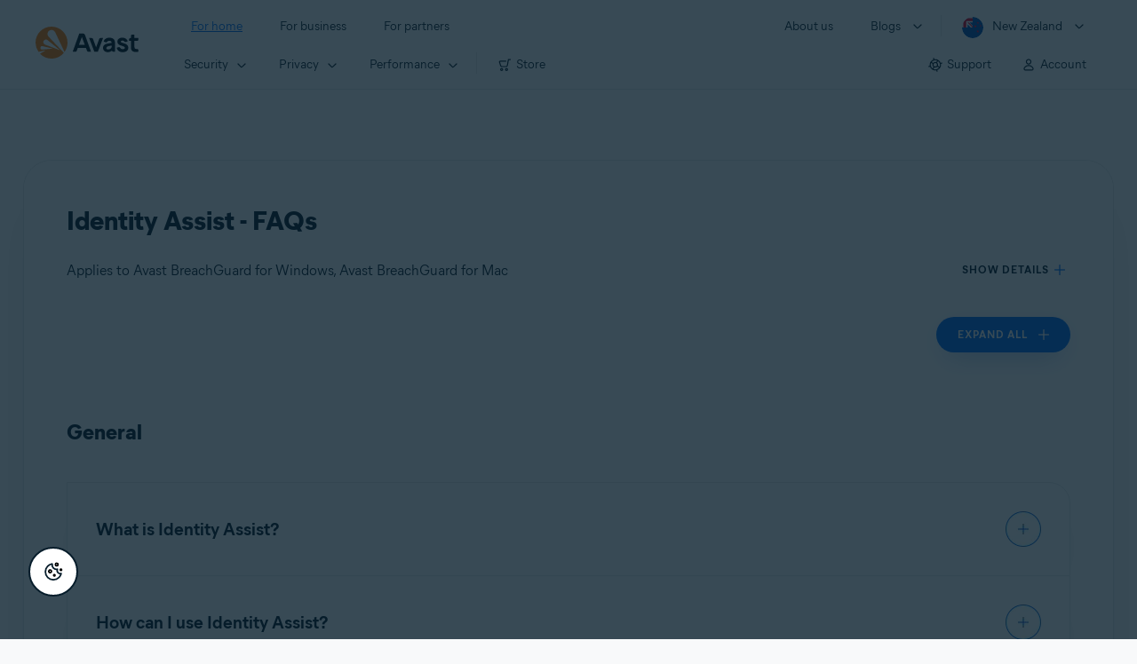

--- FILE ---
content_type: text/html;charset=UTF-8
request_url: https://support.avast.com/en-nz/article/Identity-Assist-FAQ/
body_size: 52270
content:

<!DOCTYPE HTML>
<html lang="en_US" lang="en">
    <head>
<script src="/static/111213/js/perf/stub.js" type="text/javascript"></script><script src="/faces/a4j/g/3_3_3.Finalorg.ajax4jsf.javascript.AjaxScript?rel=1768424086000" type="text/javascript"></script><script src="/jslibrary/1752551382258/ui-sfdc-javascript-impl/SfdcCore.js" type="text/javascript"></script><script src="/jslibrary/1746634855258/sfdc/IframeThirdPartyContextLogging.js" type="text/javascript"></script><script src="/resource/1744102234000/avast_resources/js/jquery-3.6.1.min.js" type="text/javascript"></script><script src="/static/111213/js/picklist4.js" type="text/javascript"></script><script src="/jslibrary/1686615502258/sfdc/VFState.js" type="text/javascript"></script><link class="user" href="/resource/1744102234000/avast_resources/style/avast_css_core.min.css" rel="stylesheet" type="text/css" /><link class="user" href="/resource/1744102234000/avast_resources/style/avast_css_article.min.css" rel="stylesheet" type="text/css" /><link class="user" href="/resource/1748518006000/avast_automation_resources/css/header.css" rel="stylesheet" type="text/css" /><script src="/jslibrary/1647410351258/sfdc/NetworkTracking.js" type="text/javascript"></script><script>try{ NetworkTracking.init('/_ui/networks/tracking/NetworkTrackingServlet', 'network', '066b0000001WOan'); }catch(x){}try{ NetworkTracking.logPageView();}catch(x){}</script><script>(function(UITheme) {
    UITheme.getUITheme = function() { 
        return UserContext.uiTheme;
    };
}(window.UITheme = window.UITheme || {}));</script><meta HTTP-EQUIV="PRAGMA" CONTENT="NO-CACHE" />
<meta HTTP-EQUIV="Expires" content="Mon, 01 Jan 1990 12:00:00 GMT" />

        <link href="/resource/1631772097000/AVAST_fav_icon" rel="icon shortcut" /><span id="j_id0:j_id2:j_id3:j_id6">
       <script data-script-info="CHEQ Cookie Consent -- Brand: Avast -- Script Type: DEV" src="https://nexus.ensighten.com/symantec/avast_web/Bootstrap.js"></script></span>
    
    <script>
        window.sdl = window.sdl || [];

        window.addEventListener("error", function(e){
            sdl.push({
                system: {
                    error: {
                        code: "",
                        message: e.lineno + " (" + e.colno + ") - " + e.message,
                        type: "script",
                        description: e.filename
                    }
                },
                event: "system.error"
            });
        });
    </script>
    <script src="/resource/1744102234000/avast_resources/js/sdl.min.js"></script>
        <title>Identity Assist - FAQs | Avast</title>

    
    <script src="/resource/1744102234000/avast_resources/js/avast.min.js"></script>
    
    <script src="/resource/1713355349000/QualtricsJSAvast"></script>
    

    <meta content="text/html; charset=UTF-8" http-equiv="Content-Type" />
    <meta content="width=device-width, initial-scale=1.0" name="viewport" />
    <meta content="telephone=no" name="format-detection" />

    <meta content="A list of frequently asked questions about Identity Assist in Avast BreachGuard on Windows PC and Mac." name="description" />

    
    <meta content="HC-BQFzo6kzQvIaSeSqThgPgILFxvWov4MciSVYc9v0" name="google-site-verification" />

    
    <meta content="Identity Assist - FAQs | Official Avast Support" property="og:title" />
    <meta content="A list of frequently asked questions about Identity Assist in Avast BreachGuard on Windows PC and Mac." property="og:description" />
    <meta content="/resource/1744102234000/avast_resources/img/avast-logo-social.webp" property="og:image" />

    
        
    <meta content="default-src 'self'; script-src 'self' 'unsafe-eval' 'unsafe-inline' https://static.lightning.force.com/swe34/auraFW/javascript/ZzhjQmRxMXdrdzhvS0RJMG5qQVdxQTdEcXI0cnRHWU0zd2xrUnFaakQxNXc5LjMyMC4y/aura_prod.js https://b.static.lightning.force.com/swe2s.sfdc-cehfhs/auraFW/javascript/VFJhRGxfRlFsN29ySGg2SXFsaUZsQTFLcUUxeUY3ZVB6dE9hR0VheDVpb2cxMy4zMzU1NDQzMi4yNTE2NTgyNA/aura_prod.js https://b.static.lightning.force.com/swe2s.sfdc-cehfhs/auraFW/javascript/THl4S21tS3lfX1VPdk83d1ZYQXI4UUo4d1c2djVyVVc3NTc1a1lKNHV4S3cxMy4zMzU1NDQzMi4yNTE2NTgyNA/aura_prod.js  https://static.lightning.force.com/swe2s.sfdc-cehfhs/auraFW/javascript/c1ItM3NYNWFUOE5oQkUwZk1sYW1vQWg5TGxiTHU3MEQ5RnBMM0VzVXc1cmcxMS4zMjc2OC4z/aura_prod.js https://static.lightning.force.com/swe34.sfdc-cehfhs/auraFW/javascript/c1ItM3NYNWFUOE5oQkUwZk1sYW1vQWg5TGxiTHU3MEQ5RnBMM0VzVXc1cmcxMS4zMjc2OC4z/aura_prod.js https://static.lightning.force.com/swe34.sfdc-cehfhs/auraFW/javascript/eUNJbjV5czdoejBvRlA5OHpDU1dPd1pMVExBQkpJSlVFU29Ba3lmcUNLWlE5LjMyMC4y/aura_prod.js https://znb3hblkjhhpwrz9k-gendigital.siteintercept.qualtrics.com/ https://siteintercept.qualtrics.com/ https://*.salesforceliveagent.com/ https://*.ensighten.com/ https://static3.avast.com/  https://avast.my.site.com/ https://avast.my.salesforce-sites.com/ https://*.avast.com/ https://nortonlifelock.egain.cloud https://*.google-analytics.com   https://*.googletagmanager.com/ https://*.analytics-egain.com/ https://www.gstatic.com/ https://www.google.com     https://enable.customerjourney.com/ https://cdn.cookielaw.org/; object-src 'self' https://*.salesforceliveagent.com https://avast.my.site.com    https://avast.my.salesforce-sites.com https://*.avast.com; style-src 'self' 'unsafe-inline' https://*.salesforceliveagent.com https://avast.my.site.com https://avast.my.salesforce-sites.com https://*.avast.com; img-src 'self' data:  https://avast.file.force.com https://siteintercept.qualtrics.com/ https://*.salesforceliveagent.com https://avast.my.site.com https://avast.my.salesforce-sites.com https://*.avast.com https://cdn.cookielaw.org https://*.google-analytics.com https://*.googletagmanager.com https://www.google.com  https://*.google.com  https://*.google.ad  https://*.google.ae  https://*.google.com.af  https://*.google.com.ag  https://*.google.al  https://*.google.am  https://*.google.co.ao  https://*.google.com.ar  https://*.google.as  https://*.google.at  https://*.google.com.au  https://*.google.az  https://*.google.ba  https://*.google.com.bd  https://*.google.be  https://*.google.bf  https://*.google.bg  https://*.google.com.bh  https://*.google.bi  https://*.google.bj  https://*.google.com.bn  https://*.google.com.bo  https://*.google.com.br  https://*.google.bs  https://*.google.bt  https://*.google.co.bw  https://*.google.by  https://*.google.com.bz  https://*.google.ca  https://*.google.cd  https://*.google.cf  https://*.google.cg  https://*.google.ch  https://*.google.ci  https://*.google.co.ck  https://*.google.cl  https://*.google.cm  https://*.google.cn  https://*.google.com.co  https://*.google.co.cr  https://*.google.com.cu  https://*.google.cv  https://*.google.com.cy  https://*.google.cz  https://*.google.de  https://*.google.dj  https://*.google.dk  https://*.google.dm  https://*.google.com.do  https://*.google.dz  https://*.google.com.ec  https://*.google.ee  https://*.google.com.eg  https://*.google.es  https://*.google.com.et  https://*.google.fi  https://*.google.com.fj  https://*.google.fm  https://*.google.fr  https://*.google.ga  https://*.google.ge  https://*.google.gg  https://*.google.com.gh  https://*.google.com.gi  https://*.google.gl  https://*.google.gm  https://*.google.gr  https://*.google.com.gt  https://*.google.gy  https://*.google.com.hk  https://*.google.hn  https://*.google.hr  https://*.google.ht  https://*.google.hu  https://*.google.co.id  https://*.google.ie  https://*.google.co.il  https://*.google.im  https://*.google.co.in  https://*.google.iq  https://*.google.is  https://*.google.it  https://*.google.je  https://*.google.com.jm  https://*.google.jo  https://*.google.co.jp  https://*.google.co.ke  https://*.google.com.kh  https://*.google.ki  https://*.google.kg  https://*.google.co.kr  https://*.google.com.kw  https://*.google.kz  https://*.google.la  https://*.google.com.lb  https://*.google.li  https://*.google.lk  https://*.google.co.ls  https://*.google.lt  https://*.google.lu  https://*.google.lv  https://*.google.com.ly  https://*.google.co.ma  https://*.google.md  https://*.google.me  https://*.google.mg  https://*.google.mk  https://*.google.ml  https://*.google.com.mm  https://*.google.mn  https://*.google.com.mt  https://*.google.mu  https://*.google.mv  https://*.google.mw  https://*.google.com.mx  https://*.google.com.my  https://*.google.co.mz  https://*.google.com.na  https://*.google.com.ng  https://*.google.com.ni  https://*.google.ne  https://*.google.nl  https://*.google.no  https://*.google.com.np  https://*.google.nr  https://*.google.nu  https://*.google.co.nz  https://*.google.com.om  https://*.google.com.pa  https://*.google.com.pe  https://*.google.com.pg  https://*.google.com.ph  https://*.google.com.pk  https://*.google.pl  https://*.google.pn  https://*.google.com.pr  https://*.google.ps  https://*.google.pt  https://*.google.com.py  https://*.google.com.qa  https://*.google.ro  https://*.google.ru  https://*.google.rw  https://*.google.com.sa  https://*.google.com.sb  https://*.google.sc  https://*.google.se  https://*.google.com.sg  https://*.google.sh  https://*.google.si  https://*.google.sk  https://*.google.com.sl  https://*.google.sn  https://*.google.so  https://*.google.sm  https://*.google.sr  https://*.google.st  https://*.google.com.sv  https://*.google.td  https://*.google.tg  https://*.google.co.th  https://*.google.com.tj  https://*.google.tl  https://*.google.tm  https://*.google.tn  https://*.google.to  https://*.google.com.tr  https://*.google.tt  https://*.google.com.tw  https://*.google.co.tz  https://*.google.com.ua  https://*.google.co.ug  https://*.google.co.uk  https://*.google.com.uy  https://*.google.co.uz  https://*.google.com.vc  https://*.google.co.ve  https://*.google.co.vi  https://*.google.com.vn  https://*.google.vu  https://*.google.ws  https://*.google.rs  https://*.google.co.za  https://*.google.co.zm  https://*.google.co.zw  https://*.google.cat; frame-src 'self' https://www.googletagmanager.com https://gendigital.qualtrics.com https://*.salesforceliveagent.com https://avast.my.site.com https://www.google.com https://avast.my.salesforce-sites.com https://*.avast.com https://*.avg.com https://www.gstatic.com/ https://*.g.doubleclick.net https://*.analytics.google.com https://www.google.com https://*.analytics-egain.com https://*.sandbox.my.salesforce-sites.com https://*.avast.com https://fonts.gstatic.com/;  connect-src 'self' https://siteintercept.qualtrics.com/ https://*.salesforceliveagent.com https://avast.my.site.com https://avast.my.salesforce-sites.com https://*.avast.com https://nortonlifelock.egain.cloud https://cdn.cookielaw.org https://*.ensighten.com https://*.google-analytics.com https://analytics.google.com https://*.analytics.google.com https://*.googletagmanager.com https://*.g.doubleclick.net https://www.google.com https://*.analytics-egain.com https://enable.customerjourney.com/  https://*.google.com https://*.google.ad  https://*.google.ae  https://*.google.com.af  https://*.google.com.ag  https://*.google.al  https://*.google.am  https://*.google.co.ao  https://*.google.com.ar  https://*.google.as  https://*.google.at  https://*.google.com.au  https://*.google.az  https://*.google.ba  https://*.google.com.bd  https://*.google.be  https://*.google.bf  https://*.google.bg  https://*.google.com.bh  https://*.google.bi  https://*.google.bj  https://*.google.com.bn  https://*.google.com.bo  https://*.google.com.br  https://*.google.bs  https://*.google.bt  https://*.google.co.bw  https://*.google.by  https://*.google.com.bz  https://*.google.ca  https://*.google.cd  https://*.google.cf  https://*.google.cg  https://*.google.ch  https://*.google.ci  https://*.google.co.ck  https://*.google.cl  https://*.google.cm  https://*.google.cn  https://*.google.com.co  https://*.google.co.cr  https://*.google.com.cu  https://*.google.cv  https://*.google.com.cy  https://*.google.cz  https://*.google.de  https://*.google.dj  https://*.google.dk  https://*.google.dm  https://*.google.com.do  https://*.google.dz  https://*.google.com.ec  https://*.google.ee  https://*.google.com.eg  https://*.google.es  https://*.google.com.et  https://*.google.fi  https://*.google.com.fj  https://*.google.fm  https://*.google.fr  https://*.google.ga  https://*.google.ge  https://*.google.gg  https://*.google.com.gh  https://*.google.com.gi  https://*.google.gl  https://*.google.gm  https://*.google.gr  https://*.google.com.gt  https://*.google.gy  https://*.google.com.hk  https://*.google.hn  https://*.google.hr  https://*.google.ht  https://*.google.hu  https://*.google.co.id  https://*.google.ie  https://*.google.co.il  https://*.google.im  https://*.google.co.in  https://*.google.iq  https://*.google.is  https://*.google.it  https://*.google.je  https://*.google.com.jm  https://*.google.jo  https://*.google.co.jp  https://*.google.co.ke  https://*.google.com.kh  https://*.google.ki  https://*.google.kg  https://*.google.co.kr  https://*.google.com.kw  https://*.google.kz  https://*.google.la  https://*.google.com.lb  https://*.google.li  https://*.google.lk  https://*.google.co.ls  https://*.google.lt  https://*.google.lu  https://*.google.lv  https://*.google.com.ly  https://*.google.co.ma  https://*.google.md  https://*.google.me  https://*.google.mg  https://*.google.mk  https://*.google.ml  https://*.google.com.mm  https://*.google.mn  https://*.google.com.mt  https://*.google.mu  https://*.google.mv  https://*.google.mw  https://*.google.com.mx  https://*.google.com.my  https://*.google.co.mz  https://*.google.com.na  https://*.google.com.ng  https://*.google.com.ni  https://*.google.ne  https://*.google.nl  https://*.google.no  https://*.google.com.np  https://*.google.nr  https://*.google.nu  https://*.google.co.nz  https://*.google.com.om  https://*.google.com.pa  https://*.google.com.pe  https://*.google.com.pg  https://*.google.com.ph  https://*.google.com.pk  https://*.google.pl  https://*.google.pn  https://*.google.com.pr  https://*.google.ps  https://*.google.pt  https://*.google.com.py  https://*.google.com.qa  https://*.google.ro  https://*.google.ru  https://*.google.rw  https://*.google.com.sa  https://*.google.com.sb  https://*.google.sc  https://*.google.se  https://*.google.com.sg  https://*.google.sh  https://*.google.si  https://*.google.sk  https://*.google.com.sl  https://*.google.sn  https://*.google.so  https://*.google.sm  https://*.google.sr  https://*.google.st  https://*.google.com.sv  https://*.google.td  https://*.google.tg  https://*.google.co.th  https://*.google.com.tj  https://*.google.tl  https://*.google.tm  https://*.google.tn  https://*.google.to  https://*.google.com.tr  https://*.google.tt  https://*.google.com.tw  https://*.google.co.tz  https://*.google.com.ua  https://*.google.co.ug  https://*.google.co.uk  https://*.google.com.uy  https://*.google.co.uz  https://*.google.com.vc  https://*.google.co.ve  https://*.google.co.vi  https://*.google.com.vn  https://*.google.vu  https://*.google.ws  https://*.google.rs  https://*.google.co.za  https://*.google.co.zm  https://*.google.co.zw  https://*.google.cat" http-equiv="Content-Security-Policy" />

    <link href="/resource/1631772097000/AVAST_fav_icon" rel="icon" type="image/svg+xml" />

    <meta content="HDvQENtB3klaadSqitR6HB5oN6t2gzFY-aT5vaRSdkQ" name="google-site-verification" />
        <link href="https://support.avast.com/en-nz/article/identity-assist-faq/" rel="canonical" />
                <link href="https://support.avast.com/en-us/article/identity-assist-faq/" hreflang="en-us" rel="alternate" />
                <link href="https://support.avast.com/en-ca/article/identity-assist-faq/" hreflang="en-ca" rel="alternate" />
                <link href="https://support.avast.com/en-gb/article/identity-assist-faq/" hreflang="en-gb" rel="alternate" />
                <link href="https://support.avast.com/en-au/article/identity-assist-faq/" hreflang="en-au" rel="alternate" />
                <link href="https://support.avast.com/en-za/article/identity-assist-faq/" hreflang="en-za" rel="alternate" />
                <link href="https://support.avast.com/en-ae/article/identity-assist-faq/" hreflang="en-ae" rel="alternate" />
                <link href="https://support.avast.com/en-id/article/identity-assist-faq/" hreflang="en-id" rel="alternate" />
                <link href="https://support.avast.com/en-in/article/identity-assist-faq/" hreflang="en-in" rel="alternate" />
                <link href="https://support.avast.com/en-my/article/identity-assist-faq/" hreflang="en-my" rel="alternate" />
                <link href="https://support.avast.com/en-nz/article/identity-assist-faq/" hreflang="en-nz" rel="alternate" />
                <link href="https://support.avast.com/en-ph/article/identity-assist-faq/" hreflang="en-ph" rel="alternate" />
                <link href="https://support.avast.com/en-sg/article/identity-assist-faq/" hreflang="en-sg" rel="alternate" />
                <link href="https://support.avast.com/fr-fr/article/identity-assist-faq/" hreflang="fr-fr" rel="alternate" />
                <link href="https://support.avast.com/fr-ca/article/identity-assist-faq/" hreflang="fr-ca" rel="alternate" />
                <link href="https://support.avast.com/fr-be/article/identity-assist-faq/" hreflang="fr-be" rel="alternate" />
                <link href="https://support.avast.com/fr-ch/article/identity-assist-faq/" hreflang="fr-ch" rel="alternate" />
                <link href="https://support.avast.com/cs-cz/article/identity-assist-faq/" hreflang="cs-cz" rel="alternate" />
                <link href="https://support.avast.com/cs-sk/article/identity-assist-faq/" hreflang="cs-sk" rel="alternate" />
                <link href="https://support.avast.com/de-de/article/identity-assist-faq/" hreflang="de-de" rel="alternate" />
                <link href="https://support.avast.com/de-ch/article/identity-assist-faq/" hreflang="de-ch" rel="alternate" />
                <link href="https://support.avast.com/es-es/article/identity-assist-faq/" hreflang="es-es" rel="alternate" />
                <link href="https://support.avast.com/es-ar/article/identity-assist-faq/" hreflang="es-ar" rel="alternate" />
                <link href="https://support.avast.com/es-cl/article/identity-assist-faq/" hreflang="es-cl" rel="alternate" />
                <link href="https://support.avast.com/es-co/article/identity-assist-faq/" hreflang="es-co" rel="alternate" />
                <link href="https://support.avast.com/es-us/article/identity-assist-faq/" hreflang="es-us" rel="alternate" />
                <link href="https://support.avast.com/es-mx/article/identity-assist-faq/" hreflang="es-mx" rel="alternate" />
                <link href="https://support.avast.com/it-it/article/identity-assist-faq/" hreflang="it-it" rel="alternate" />
                <link href="https://support.avast.com/ru-ru/article/identity-assist-faq/" hreflang="ru-ru" rel="alternate" />
                <link href="https://support.avast.com/ru-ua/article/identity-assist-faq/" hreflang="ru-ua" rel="alternate" />
                <link href="https://support.avast.com/ru-kz/article/identity-assist-faq/" hreflang="ru-kz" rel="alternate" />
                <link href="https://support.avast.com/nl-nl/article/identity-assist-faq/" hreflang="nl-nl" rel="alternate" />
                <link href="https://support.avast.com/nl-be/article/identity-assist-faq/" hreflang="nl-be" rel="alternate" />
                <link href="https://support.avast.com/pl-pl/article/identity-assist-faq/" hreflang="pl-pl" rel="alternate" />
                <link href="https://support.avast.com/pt-br/article/identity-assist-faq/" hreflang="pt-br" rel="alternate" />
                <link href="https://support.avast.com/pt-pt/article/identity-assist-faq/" hreflang="pt-pt" rel="alternate" />
                <link href="https://support.avast.com/ja-jp/article/identity-assist-faq/" hreflang="ja-jp" rel="alternate" />
            <link href="https://support.avast.com/en-us/article/identity-assist-faq/" hreflang="x-default" rel="alternate" />

    
    <link crossorigin="anonymous" href="https://www.google-analytics.com/" rel="preconnect" />
    <link crossorigin="anonymous" href="https://www.googletagmanager.com/" rel="preconnect" />

    
    <script>(function (w, d, s, l, i) {            
w[l] = w[l] || []; w[l].push({                
'gtm.start':
                    new Date().getTime(), event: 'gtm.js'            
}); var f = d.getElementsByTagName(s)[0],
                j = d.createElement(s), dl = l != 'dataLayer' ? '&l=' + l : ''; j.async = true; j.src =
                    'https://www.googletagmanager.com/gtm.js?id=' + i + dl; f.parentNode.insertBefore(j, f);
        })(window, document, 'script', 'sdl', 'GTM-WPC6R3K');</script>
    

    <script>
        sdl.push({
            session: {
                countryCode: "NZ",
                secChUa: function () { return navigator.userAgentData !== undefined && navigator.userAgentData.brands.length > 0 ? navigator.userAgentData.brands : [] }(),
                platform: 'MAC_OS',
                mobile: 'false'
            },
            server: {
                provider: "Salesforce",
                platform: "web",
                env: "prod",
                dataCenter: "-",
                sdlVersion: "2021-05-05/v1"
            },
        });

        var a = new URLSearchParams(window.location.search)

        const kbParams = (function (data) {

            var result = 'no categories selected';
            try {

                if (Array.isArray(data) === false || data.length === 0) return ''; // Check if the received data is in array and if 
                const resultObj = {
                    'xm_journey': 'N/A',
                    'product': 'N/A',
                    'article_type': 'N/A',
                    'user_group': 'N/A'
                }; // default

                const dataCategories = {
                    'xm_journey': [],
                    'product': [],
                    'article_type': [],
                    'user_group': []
                }
                data.forEach(category => {

                    if (category.length < 2) return; // Ignore if first element is not 'Data Categories' or the array length is less
                    const key = category[0].toLowerCase().replace(/\s+/g, '_'); // Format key
                    category.shift()
                    dataCategories[key].push(category)
                });


                for (var cat in dataCategories) {

                    var firstCategory = ''
                    var br = 1
                    dataCategories[cat].forEach(dataCategory => {
                        if (br === 0) return
                        if (dataCategory.length === 1 || dataCategory.length === 2) {
                            if (dataCategory.length == 2) {
                                if (!firstCategory || (firstCategory && dataCategory[0].indexOf(firstCategory) > -1)) {
                                    resultObj[cat] = dataCategory.join(' > ')
                                    br = 0
                                }
                            } else {
                                firstCategory = dataCategory[0]
                                resultObj[cat] = dataCategory[0]
                            }
                        }

                    })
                }

                result = resultObj['xm_journey'] + '--' + resultObj['product'] + '--' + resultObj['article_type'] + '--' + resultObj['user_group'];
                return result;
            } catch (err) {
                return 'categorization failed'
            }


        })([['Product', 'Privacy Protection', 'Breach Guard'], ['XM Journey', 'Identity Protection', 'Features and Functionality'], ['Article Type', 'FAQ', 'User queries']])


        sdl.push({
            event: "screen",
            screen: {
                location: {
                    url: window.location.search ? function (a) {
                        for (var b = ["ASWPARAM", "aswparam", "_ga"], c = 0; c < b.length; c++) a["delete"](b[c]);
                        return window.location.host + window.location.pathname + "?" + a.toString()
                    }(a) : window.location.host + window.location.pathname,
                    woParams: window.location.host + window.location.pathname,
                    protocol: window.location.protocol.replace(":", ""),
                    path: window.location.pathname,
                    hostname: 'support.avast.com',
                    hash: window.location.hash,
                    params: window.location.search ? Object.fromEntries(a) : {}
                },
                locale: 'en-nz',
                screenCategory: 'support',
                title: document.title,
                type: 'support Article'.toLowerCase(),
                name: 'identity-assist-faq',
                lineOfBusiness: 'Consumer',
                screenId: '',
                kbCategories: {
                        brand: ''.includes(';')
                            ? ''.split(';').map(p => p.trim())
                            : [''],
                        userjourney: '',
                        platforms: ''.includes(';')
                            ? ''.split(';').map(p => p.trim())
                            : [''],
                        subscription: ''.includes(';')
                            ? ''.split(';').map(p => p.trim())
                            : [''],
                        "categories": kbParams
                }
            }
        });
        if (true) {
            function removeUnwantedParamsFromLink(a) {
                var b = window.location.hash,
                    c = new URL(a),
                    d = new URLSearchParams(c.search),
                    e = ["ASWPARAM", "aswparam", "_ga"];
                c.search = "";
                for (var f = c.toString().split("#")[0], g = 0; g < e.length; g++) d["delete"](e[g]);
                return f + "?" + d.toString() + b
            }

            window.addEventListener('DOMContentLoaded', (event) => {
                var elements = document.querySelectorAll('a.dl.external-link');
                for (var i = 0; i < elements.length; i++) {
                    elements[i].addEventListener('click', function (event) {
                        sdl.push({
                            "user": {
                                "download": {
                                    "products": [
                                        {
                                            campaign: '',
                                            campaignMarker: '',
                                            sku: '',
                                            maintenance: 0,
                                            seats: 1,
                                            quantity: 1,
                                            currencyCode: "USD",
                                            category: "Consumer",
                                            price: 0,
                                            tax: 0,
                                            brand: "avast",
                                            link: removeUnwantedParamsFromLink(event.target.href),
                                            offerType: "download",
                                            localPrice: 0,
                                            localTax: 0
                                        }
                                    ]
                                }
                            },
                            "event": "user.download.products"
                        });
                    });
                }
            });
        }
    </script>

    
    <script>
    /*! Declare GTM dataLayer */
    window.dataLayer = window.dataLayer || [];
    /*! Dimensions to dataLayer */
    dataLayer.push({
        'contentLocale': 'en-nz', // Replace with correct language locale
        'pageName': 'Avast Support',
        'contentGroup': '(other)',
  "articleProductCategory" : [ "Avast BreachGuard" ],
  "articleType" : [ "Basic Usage" ]

    });
    </script>
        
    
    <script>(function(w,d,s,l,i){w[l]=w[l]||[];w[l].push({'gtm.start':
    new Date().getTime(),event:'gtm.js'});var f=d.getElementsByTagName(s)[0],
    j=d.createElement(s),dl=l!='dataLayer'?'&l='+l:'';j.async=true;j.src=
    'https://www.googletagmanager.com/gtm.js?id='+i+dl;f.parentNode.insertBefore(j,f);
    })(window,document,'script','dataLayer','GTM-K6Z7XWM');</script>
    

    <script type="application/ld+json">
        {
            "@context": "https://schema.org",
            "@type": "Organization",
            "url": "https://www.avast.com/",
            "logo": "/resource/1744102234000/avast_resources/img/avast-logo-social.webp"
        }
    </script>
     <body>
          <div id="ZN_b3HblKJHhPwrz9k"></div>
    </body>
        
        <link crossorigin="anonymous" href="https://static.avast.com" rel="preconnect" />
        
        <script src="/resource/1744102234000/avast_resources/js/article-scripts.min.js"></script>
    </head>
    <body class="en-nz first-menu-for-home">
<form id="j_id0:j_id40" name="j_id0:j_id40" method="post" action="/avast_article" enctype="application/x-www-form-urlencoded">
<input type="hidden" name="j_id0:j_id40" value="j_id0:j_id40" />
<script id="j_id0:j_id40:j_id41" type="text/javascript">anchorToCtrl=function(anchorParam){A4J.AJAX.Submit('j_id0:j_id40',null,{'similarityGroupingId':'j_id0:j_id40:j_id41','oncomplete':function(request,event,data){hideLoadingbarOnBackendIsDone();},'parameters':{'anchorParam':(typeof anchorParam!='undefined'&&anchorParam!=null)?anchorParam:'','j_id0:j_id40:j_id41':'j_id0:j_id40:j_id41'} } )};
</script><span id="j_id0:j_id40:dummyPanel"></span><div id="j_id0:j_id40:j_id502"></div>
</form><span id="ajax-view-state-page-container" style="display: none"><span id="ajax-view-state" style="display: none"><input type="hidden"  id="com.salesforce.visualforce.ViewState" name="com.salesforce.visualforce.ViewState" value="i:AAAAWXsidCI6IjAwRGIwMDAwMDAwWjNTZiIsInYiOiIwMkcwTjAwMDAwMExYYUwiLCJhIjoidmZlbmNyeXB0aW9ua2V5IiwidSI6IjAwNWIwMDAwMDA2cXBMTyJ9diNgP4G6Vea1HDxvZYI49ihN08W9TPBdJNqqkwAAAZvRVWKFeG65BbefRWgQTF6mAQXW0fND4F/XWnMcIZNs7mhgH+XvRrzLXLJojoiJtbby/oAxx5995Ef1knYpCh5YPpqGAEjRzrehTXvKyVV93CZTtQuLkvYuITI/Q17dU3D+5qYJ2V/6jyGgwc3t7SaHp3CfjbVa6ky8bZ3SrBEx38dQYHnhFPapd6te1lX40mnAyrM3YHzKcfxVla4qFxxguYgmUfgsPRH/6uRlUy52FSbKKt2xnreSz3DhRIKU0GxkC2bzj3IsNECvrNifi69GWFsJzoQZqIScW31OxXgRt0KnoMMSXBePEiCXkoekA7Q7NgISZNSvTHbM/SsiZqBW8weLOzuOhxitRJF9DiCs8TQiqdgJSJOFIzgKMTpUPvg6EFDXPS4AlL4kHDZ/rN73lNhRwwgX7xeNIeQvHoCpknXOvrh1foRRr58Sm5EyCjl7/Yp4kL8eS9YrbYcCxzT2FggqRa4vGxe4884wpkMIOneZDomrL9M4S/JuyS4x5s/9Y0rb4d5US9t7wMC4eNK1EVnXTrV2BabyqrtweqlmWLmoNO6sDBtZoPKnOjLPurKENEI9uhO6i8Zt6OXzWj7qYM0UpvS5FOUDoK5CfQyGlBh9db92ndxkXgc41R3ErK8jqRpDfLUmUlymX7igxe9DdEqgb8CztBLNmSJylBobcdRrPxy+M4H/CEbKY8KBVdjRe+yhameOlqUL1dhZl45nlQD7dNU6XmWyZ0dHSD0Dp1eogmW1pTuUWNZd7Ofo84dxyZMchlNSVqnMHuaBhLpBAAKlYnJI0v/3aDEmzZeXmGOzN5bkm5f9QXLOlBeqH3lZ1u/6nDE0LhM5AWQn5YqAtx9NNbz6qO50tJc5BYb1ClfMvA8oq8ZhrUKhNvwMJ6xStGoXcIxaGfGDj+GWXg1i4sjBVItaMGTHiQNP7tjjpJZnJSkxH+FT44A9GcCO6JMECYrPpM4bIVCEKStM+Ncwv5h8kTZD25CkHIi6AIQEAdr2g0wLv7SKPaZfAA6FEzKSONzi/o+9ID0IsEZZqwe21C43IFiEsBBxEcaRnu5QDTUvLImy92ZzIfHAls1I2HRsvJ3pHj3iGRZYWtGD+TfKR1KQx6zf835NDtXNN4/LXvQ4RHBtEG2V1tYDlza4/Vy0BOhh9tZiGTRoi99YEgICjPw5T2B/LjPC5Efv9UwZKC4Nnn25UsbAXg5ayggEJE6h/NGzDa6JNCHOwAXrU5yoPsbZ+MWkwW96eAZa8jS0JasuB+yNfhR1xQuNTkH7wcbFxsFvtxSSMXBNISa1MnaLt2ELkWi66QY/e5aGShj9DkpVeSVY0lxm+UxTjTYGf2gFrBp/8DJlh+WYjXh/SGUaXVoOZ2WDxw9xs9dz1WbABrrs4OoVxOJZnwB7ZJ9kKhoqDR/k0U9g1m+OOFzbgfQ9/LFvF2ikg5rrrH4KIVTdAGpcvT7PT+7Cano7ghnIH8KkAB+woAI/WBt7JAuGjjYjbupUvn7oySu4d8a5tzWw3rFLuQzOTNgSUTWu3O89Yaf0BWzD6/olaH9ceWvX/PcaBeTnCntjyvAl5Nt/51Kx/hyGjIvVPldWDvxSIX7pfzm8sdkewps+BQxInBcXq6IDuVxD0EP3t+etzbXptbQBJtzEBwl99+AbrU+vgsBP7mmufzgwxW9WkCPVWwGRqM3tbL5Mkc+vJbYuIi1PaevG6Gy+jHu6HtOcbYQyGwO7xWKLPmcUzw0H0hsc2tz6g05/GNDbzPo38wiT5aIYprS8mY03gKHQe2VeN6eC4mqUvBcs21NSf4fDQ8vRIkfYbHpOIRjvxavzCaflFKU1IeHrxke2Ie7i6UTPgtmFKxrTD1uk306vltD6K/KSnzEwyyb7xDMuPMGnXMJDPiWlJ/fGR2TLxfcezge5Vob+OeKxcgZQwjBhIrUsPy08hUqfofhyQpJINXDgBuYfRgSx+Y9XNR4y/BNmlEQD1UyBrsx6juYDfECxXLOr1gyMqTfFUArOVTujZj0TZTZQpKoMD0T0LCXpjnQdmhuPFr6roNFpdhUFVHJxDJ7cAOiJUAGN9k8NPXCHG5LKabIGnQhKKv1mzlvi2vHCivqQdrUdkB9ohIzR2iVdMJQOpaiOZYNwg8yhg//Gl128BiWbjC2x/xcmHpSdlNPX6V+8hbBYaZ/D0IjIc3WRkf9rXo/MhkT3OF/tP9P9fwX/Y69L1o6Ghixea9jeJpd5X44PHqJYuhDn4ZQw2GPuCIUAtkUzlOOnZ9zD7gCb/m4kHhggj60lECgBAfXjCbVGYRWBZ/+0QPTp8yY/wqihMbTAeISfRCC3Xo4BsMAVYdjDsXPWkzD0Q7qBJJ4xcCZoK1W8hchmxmLwLxehaw/btpudqNRfRdODbpNWLpA5KknSZr50yrpQJvhWpJSUfGEqj5S04+3PvHrVtQ142l4mmr6w3hIMfB2A37N7OPofH9NzfHbpgjVanqOm3ilajQizizyQDJy9YIau88hKZTqPDr/MiB87kKqzpjaAqjcARY6MEJkg9/WnySaQLA0+A5ztfMX//gMUFJczKvO0HMnDsPr2gV2WECKVnejOUiyv3+wjqrqTDcZ7Bqvz4uhpLXnsYWCcdBoh+5bDI/o8t8h+7NIMli3V0kJ2z5mv22Ub+blhSOZSe3LW7ckYhOIU9D6S2ISMzGG6rPU84oMLU4zOJmhgt/KNy41fNMFJCIYmQ32dyhY3TfKDnrOoXTpz59YGg28XYUV+HjGirrV2vF2bk+LdjwnNT+4dyLOBi9aqgXjZGa3V7kI7p6jijTo88Om41GvY4S5nXFIuj5F1FCX+6jPFoqkY4pliR8p6eXE1GfBmOpLm3hSRRQYUjK/yMe48EECojSL1IO25gl4o9DUq9+sHWmoIxs/9YmJWH5j+er8fxu7nvRT6P2LujSK9AXBVm06+MhTzAxbpP2D1v2NVHImg3OmulN4CEjVf/cuOOn/[base64]/jS4lvg8N1vcFn+zZqLb2S4NTtMKGLuQ2e8WQqKImslaZGa4dnJNP6iAKQ/0H3dqaXuy9ycgaOI5mI1v1vrOL/zlXZJVqmx97sFNeYSFz/mfDCjzKenA1FJre0GYN6eNeaaBjFFZWCdukyQ7ygWZlTZJ4g1b9df+XhABM7G8y3DSbhS6Xic0OJ5RKdF/ECK8guEefYkKVK4xkDyXdOLspT1qD8lZdzAVOnFYkC+QM1d8WzOz9zEPYU7E9cW/sN2u2h04SXBEAvLj9wCilDoFIX0g/rvR9/UtkdxQVS2CyLztGN7v6kOgbw/G5O2uexZTK7Js7Ijb3RiYKmsTkLyWS0S7o7V6mAKRLk4dSNKSbnvNMsY3DdyR/OU7dJ17aKv3oVyFDZ3eKn2byDoqYv0s99SEH3y0kBEKf51vABNB7PPm5XhWNp1cvVcpi+9F3AJRcDf15aNUXKTt6+nxnpjRvrw53ViLEb5duKQuYOrdst+Uj2qmAIi4FyeX3F6E9vDzzM8g+KR/hZzNQhbp3ISQChwwWmFMkjLz/D3oZH6HvH1Gfe35msydjiN6fUTd/0Pr8Kf4ukigeX19MLYg6m1FQbnejzvyrCtic17n+QPYXXLukV9tcYWRoe2xxOw69Pt/FDXqOtRXiW0NmWkSZLDdBZC+y+3g/+19ySte0ZQvzLMxbDllEEuUcjYxxhzc8TUtwzaDn6RmB0z4Iiub8pzWH1+vTZEhqRPMHqSE6FCwSYIqz9KBi9DcvVzC7Ym2NQQ1K8mL7y7wI2s0g3khv2ufwnsRolEGUlQQe0bhrd02pPmdUEPJIec1XoMwyAQH6nlDnbcA8GSrJsz/3WlQuXUGyUGy1jqBzoczzbg1+jscTq3rmgSvCbXILDvLGcZcHELti8J+ZghOVeScnffgw0yzhQitCzt5mWlRibUp7Gcy1CZmuocwlGhL3Yo2M5G8WyhJQQuu3tp95RiaE6aq8R2Dcm2BlY8CrTibvbk/7S1wvDqjkAffK5rO6F30C+hS++U2gO1Im3yoVOxN89tP7q+wsA+gS5bmPS4ElhA4Jl1upToqJi/5i3LusfYQwdoStQi8SoVsKSv6mdgJb7UXT11wCKgYccSzF3IAQP6c9ZUFB7ZOsXL1rs3HA804SO1txnHNZCZbl2zjfhZDux5jZrS5U6GoMX8XGsOV/RG24pzkmg8n0vXIR0VuzoTdoANRWHGq0en67ipwfMx2pdPC5DW2vGWIZdUky5Lsu890FTQ0pOOCfj8BcwWfuDw1egd9dJ2O9sCVdlgCqPrt2qk5js5hdUjMg39n/0JIaIz+D50sdywsz73xjxGQxxGwUD64tSty3F9fMnEhrP5wyD0Wib2d925jNSkESgaqQsqSNW7YnhvRqgO4qsvzMLkMJOnP0ub5OL4PsLt6wNmXLVD6//4aIhqvTxh1TNwsNUNei5hDH9SOvgOgle4g0R4BZFXWNjsNi77HKkRvRxoTzC0BFpZsrcfA9nFVBKKVzc0/v/HXQJCTuNxLsFk4LhyvmN5sgjrcTk8zvYgEWr8cyDy3RaCruUZJWB7JahlVmrcydhe61nmjhjIj7HcSfGEw+V7U8+kjgq5D+vvYPReHMLDyM7nUCqb4OYCXkw/CUK9TAQGiah4lNbRLI/DsfzzmJPpF6O5mF4NbDOhJFdljEQqYNxRoaFLRQWDwdOHxkav9UJ3F6eI6GKJSLqFWa7nSrm8FATiQ2vrdMcD8i6mb9K55O+mILh/JxN2J+JOEKmhMqYx8ZQbdygpTbRywWOcNreiBjZXaUNgCsSDpSpLk2eOKkLTez+1ss9kV3GzYVQctAUJqCD6ryeKWd0RcQ07Afq+w+jSWHD1Uvrp/cj9Do+LS7U14lMT0bSvR9VDg01fpAt2SKkFJYEgoyl9ClsmOahK454Z265Fsq31GZ8bvG/C3Uagq7PzlhZebTVs+mZ5Bug2yQ3nUvTRjYD64wPX2bXM7Gs1je+oXJva98hGcACEUaRuyP7d3J0Wbxe7h/zKQGOECo15lhUzLZjgBLTNMTKCLfzUQVfdm8yVBx/UhhEy3q6zA33aRi2nE1p+a4jSPNg4qAo0TnEjvT0vQGbJXkM132CF2SejbfWtB/[base64]/Wqlh6TQo15sePWd+ejNrolyjbndaLqTtZchsEMJtOIDtQMxYxGmkA9246NUiW4Cv05fr6FwyrY+w9AbxzfeuJjAIPyi94WAOrfEUGhKhwp0qQIC7AAxGGLiUwOLwZ8jFq87VFY+YYwpn4F5y/l46LBtjk2p3y1FRdLzaZfTqUP864as6payEOpV+fQXXYZP7V8TRV/nWIpsNcn4dT68IUFw1d3E3VwdUcYVznFNrB5Ry5/ZPxn/Ovxbwf0FlaQFFguMYD7PxlJXlA/KPUmkLXl0JKqVD+xKWrWDAz8TaZetgWwbY9uFtLT6wdzAyxZOhrD0b4OpCwU6mkXIYm54jh42CaWyLXnSRTee9Idu0sG4/TqeC/8CLfrgygNCferxrODmPhdvJgoct9lqsxmX22x63sXumfKecnmBjGwYhzs8gfKZp/G35ptxxfbAp8dPt/EqLX0wk05dSSR/EtNhl4WcprqMvgpTwpUIyZAWisMp/kf7aorP9l3ozzp5FUw8RdJtB1ZSaTR4WsmGtlMWLcvdJXZNedzdV+1tzOxNSp7Nhr1lL4T5zO7834tD+jUaR4hvbPmaDQq8cMH5MuEEm+Din/mQA7C8VVMHZk/e1e07cTbAiclI2jIj7PDrz01/Hqhmr1ztrGdgs6+sxkoS42bdCFcpJuD5MtpwIlyXlKl2Zw45odYAc7nFA7R/fTrpR1RrPudlqCf+kTdslrJysq7PgR54ZYEReeISezdZ3xj9vRYQnjizQFZORrRAQO2jEpjs/5eonKFHvQiPPmtjaTcUYRaOJ62I+MF6tHLLFaxrcygTKTip6rr1QbSigBSZY9SjJgVku5xrPI3tPUvTQVuKo3dCU8qbKn+CN3f5gfwKAC71HYbDh+YT810A01Xt8m/WXzbtEzDHNIvWCRSAdPieWgdwc9feEtPwJI/GS0ljIVnKFN4jHREbKoN3nzC8UXaEaHFxWMv3cjImKwGYskIeRYHrMqNp6wo0XWljDTa7/Ji48kugvStQmUN5biiIFKgeL69ASlJxjC9FccoVMmQAxXqSlTSpQMxARAxPThmF6k+K9InIrquHp9xLQr2vRmWa/WznixxrHS0oOFLIvEfxHp3XdhMb2vfK3RtUlqEyz5lu/227dzUmo0VeSsK2kfCqKyrdFP8gMUCg4wgmyy2gWm1+X2gpp6eQI1LjOj/pFt/qLSg08dGiUPAfamsvumDeRNV2D5l21YhdSJ3/2NRkJ+BrojUI1BJVuLKNkOkponb40QAE7exQo55+ALwfKV2kjCNJp9ns86JYclwYRVqKgM3yXEkRfHA40c6Lkf5sJ/+YggD5+axGVxG3lrP6Xg1VfdbpOXoPoRYifBZ1CAJsCJThY2IgS1aEM2yKkV3yxFqrBLVe4ZYzrop7SM6YuETnCUjj3Y+xljKPFIvyxHCB2/0XlpsjHeoA4o8ZuZyJVNc9Yruv3xOdXcVNgn7O1PfmWzPLY6mHRCSRO9DEiTC2hvR5CS6fHQd7OM5pK+OtjJeo2SiaO8CTQZ/eb66fASNgHO3iehvYaerShZWPcWhl9hHakNZT7TWi5UniW8GrbC3Gk84bbw/Jz9RorTwLEtKd6v56SV6pUgk0eNcIfkAnMDKtnaCaptVjE0qxIH19dYfHJnVYMjtFfEogNmK7TGjVIFHtc0QFkP4TI2IaVu208oyggJl1i9L4aZK1C3vKnxg1s+4LFlVyx5b1waeD/SeW986ugwO+BeIJCwaCQ4jvqp0DnLLIoUl40pNaM9OscxumxsltpvqMQCwHiZdHFJiaRpHPFPcbi39l3Wsz+VuXpZpSnSyJEgBYDEhm74nPQNEYNKnzn+mGgUVYoQbUuWPZBgLaj0YpjahIuog1JI5SAntKFl4LfbGA/vt9dItonzXXrR4vQq9d1xxV59uPUVuvhMs1vhj7ScXbuDU455fVHYvD0AxFmrx8eYwjzKWcujn6K6qjgPo4qpmb0pd40vbwHy9c7IMNfUvx021poxzs/HMcpT5DCcQETWSkjqD7PVSRknF9Gp8iWEUyHZDjLz45h/fUcnzSEdT4dYqAPnsmE66VI3gDZO+AgYmgDkjA5gvFFwcSJXIvhtaJ9eiSb33aSiTQSsf+GJ/fCRMPOUaav9zhHukK5oqekY4AVYSIx5u2ZRgQEWayLlMNMKAHNzsxCYPwU0OgQP6Ft9iTZaS22fwtFLLYA46I9CAqVs8VIxchEZqVPD1+JMFd5RzMiX6K8d3PIiv9PZop7P316ZeOQZG1kIV/HtSC2WUMw51Fh8DZ1k7UEZj/TptBz8Qob+Gk8QADRMGIWFrAWy1qbNCWusiG2feDtMjV2aD2zhvof/lJgCb5B6SsKavMYU6i0lTiIKm5BA5OIcM8333YehI/h6LhsPB+BFeyuh/m2pphYwLo+suxbqtbQeiDWGJ2cm8QEPkiLqyHoJP/xSjy+xU0ypZwBO9AHSGxFfZEqhwG7+KrFpiXsMCbnBA6MF1AVj+2gXgbD4VjYFh/40nWMv1XqC26hhWhjNm3NOpXd/nfUwJ2O8yYwJK/[base64]/HK8IOVpB+zWaRmorurUqwln8ogKJYAcERnVHIp96lRqM5+txH9GdA9aQE4uZQ3ZsGdgH79jCPxoim2/3LuEchTbjYZGKt+xa5l0BVXoyQmORXNc6EqnFf2zmj/NlwkxYefg8VdC/ytG/QAJEK/Hd5QslCSQVmEoxvzamIzXTN58RualZ4sxo0yNYBtSuFgk7xqzdtUTbLPI/yAlLciwHadaJiGSdzRBemE4ZeOhutn5B+/+c3x6VMONa3bn3EnjcwgMilj/RTE9gOBgYzvCk8UZGw1alHDG1EIaunkNjqsn18phPXZBKogxWBibZEX90sXpt9Rln2FMhU8FML85kV3ZsQk528nvvEaG3vEwRfUhuaqHTa0ypxnGexW19F8/DvL+xWUQmESoO2GbdESrGmIpuIkTbrDfZ8Dapuc7Q3vOu6qu95khnYFVf8wxH/p39U4hq0U2VVYH8v5xMdbqp/Tpej94A6nLW2+bINC4z1jyrK4ftOr7K/h5pkxSyUkRTT4ZDuezkGlSo3Yo1738CukNPmAaM2bR2QjjyWeLjYj04q/DXih/P2MRaGnwEHYBIAL2O8GGyqrLDL54QQLCdeKxUvuB4hmIJ0zg/Mn8Q9jeG9e/GOvIjm+is6FvWhjpvLerch5IyJtaBbmbsy0JLJpNKnE0/[base64]/Xowgm4grOEjoeeEcmxayXGalQsGztBofLqn3XdRvugzYxVuFfsLcXgiL18FqJYyEW+BNX7cBHz0i0ZD9BdOfQnSlQHBIUTbJXEYvlsgLZ9h1COI7JRX4DI/bZ2MQJ+dz9eBznZW1gxKYxfbN6fk5JEMuUYTwP/KHjrbGbzZyE4JjkZM04FR/fRSu7G0uj41mGaACYf+E7AVyE3c3gAX3xVncBDBQVse5U4dcC5/1CFkDAwHS8Sa6y7CLZha01C+mCCSyoLDC52uM4ZCL+8X08+u5XqEUF+wPFD18v6XInzfE3AhoVzDQx5Ks5p7s3UgMVjqIq0bNC05X89Su8UvDSJlIizxQllgo/XfgDr2/9c7trvBoy+RFYTb6o8ac6TXS99JRhyXOBTuSWooWFk5Ibk01V/CqzXxfQ5jDADcgwDs6JD4TJRfoAVJRQUxIm5GHYzMkSpoe8AZT8yqbaMeENo0IAv+n4CIwLcvJ8dF2yqpAa4Od+vcIYc+YrVt1vsWYtayiYA5m91uQZHflfG8YmZNCLlMfwboYtCCVc2Je45qAlcFKMX3qT+knh/kC7P/+5i0+h6mQG3dTxWWX7WbxQXt497r25laDU8wruRuHH3CGqIVKPWDCovUIx5Ohzj7EdHmk6mOVvtE0Nq0B2lo9X48l4GyV0yx44prHXCVTc/eDvi5NwuYHHgkHuefPnkX/[base64]/0KrBWoMhDLBMcpYLr4+fyM0L4iIb/[base64]/[base64]/MfMz1QmVFbRCPIc43ypQ1ogGBcT5g9bZsBsJRCKGLCXvIHh78h7INxkychAMxRVrraoDyNVEzV7FOV6ZyVpEKkIBx/bATs4J+OoiMaUFwD8HyJzoVCVbLdqC1QH0afz1sUaKoEZE2rrGFMCwMj3aZnLEEXVwwGdjGkFZU/2EiUBRCSZHQtdJW6TS0CSpemL+WoL0rAg+UnT8CEIES7Ev1wVoMkbgMW9/pzmIBlVkv7u/VObV2T67t2KLt9HVFpDX6gjqKYfqBxEHl/rFbjm+dU+eLd4a2ZvJ8moJfn6DXkktkTyZmjEM7Why2HlRTWWbPObJBK806S+vuQO5OiH9TZjBS1zxME+al15fGOWViG64ZuP6I0nlOhB7Kdq/18C7G8vpsUKJ7e5Jgq1zaM5waZ5lGvUJ+rMp+x04ahs47/BTwfSXi6h/N+nRS4Z5YyFn/DMV5+8DUeoXIbsAhqKMiQ45W8lbjtmFsiGsk88oL/TkopyAf7R7Nj9eEyzA5MWLmCiE0P+APKpmC72Xim7Knej4BsFMy7bH2Mrh3jl6e2DFh/3A9LzrwP/nke0PD4/lROQkrsVH6z6crIFYES6pMnpyqKm4ROTpWu84TUquCzTmNdJIW4DOoBAK7N1RrLOaeke+Je35OOUclNppp+BzhI46Z/cNLi804hAztmlaYmUWPK3xV88H7HSstWHGY2tBKiuqOXF/WQxE51JgObNZQiZ/oz/Qk0M45YRFUFvNQ4FRPqZ+axSGforHZzSRsDPt7PAPIi/9V4JLNv4T8+X6FydgMv+25A6WabUjcOIt9VuwM3fWhUfTq/scXXJZodHdJmBSBizANWVt5+vzykPjIfpXOlQF4sAT574dOkF8fc5NmrEkfPedagbMQU6t8dZJivakY4PEY8lXs3vbkVGYOW2e7B02IZtiGZ7ZxIs4sKTSan+dvDy+x+I3SR8jabYgQnMn3nFd/3RDwBPQgEQ+4czeZcjNUw0P3hqAKBwQDQf6DeHgafXSiRoN9U8yI4wZfEzqML97WK0wOjsNR09QNvW2mHFcGg7Bq/VoRWejhnFiyi0RJbhZE5CfpxHtzkfv4MUZ/bYwX4jExjRwuXOdot2LyRV/mvu0xgWxOQTzoPchTG2w0LAvO8gxzdXNtVqr1XfD1Q74Y5Kz5e0s+ZXNyDSrNJ6CEA4P67kiwJ7zt60JH9RQ52g+diczLnmYbKpWyAQYmynaNJO/a1U+Q7sp1GoE/e71elnQ0Rx3yQ0JIWDPhEEoLcIOWGBrLxDOpP+foWuqTaqxurCrI5x1dF6n6ZuHL/TIqOlH9+MUmM3/jO9jnYuTHFwLjHxMrDdFNxfULVkEaY4ENZFuqxwol24OQBy+071eYUxL4nD5duiGMQ5DafpfxHJ8jrplJsI7RerOSSq+KOyoRK7qcAfWQF3Nt0dTKT7TkgmWHdaa5rsF3GQjxWuhLQQnAfglgupPYcgQF5b5oJpvboul15WX9bv4ejIO6G/vIGl9OzuQDq9cMgSVCyrMgL9lXWHcIPo8FcEwiKBv6TuyRMxl/GLjqYvTiUpzfdnpU332wUBIEpASlxb4ss28Aj6OuLvzzCRPTSea/i++oc4h8iqmZIzQ9LZojk9b4HfVqld94X8wEQH2XQ+SCa1/Y3Q3lzZU0btKwv6IebvNSswYNtVxQQnhFfUe6RBwZrwecNEleEw0r7DUn51nFXX/d2mFa3Pup/smYcsNeXOSFtnkBlP5w0D8u4IuphcryI1oUFrZ8gdWzoeqYbTZuXE9oppi5Qr9bogyCf3JcFkZN8ugkrbrMO2ug+Mu6OvaNSHzRlalL2QGqkREaCiW/WRa/yZNlxYqaALwO0e04mei4z/+04V3Rsb018Pjtuc686nElofxr4yCARw6i/fu0MhBumIqf8PLjvHa+yMdomCXE9ND9QSPdouZRtSLsuLFA2lxSe2ImqznyCtjBIs4Aek2f0PqbT3vPw07JBN3vME7YVfJFaazKk+O3HenKtl4nhNcWPVIvNuPnObWLKQNtNAMQieaL/A9GVdG3kv224ZjOcOsoBWayGvSruK/qokLxOm6mDa79sHaNFBJxV8xpi9MpdCNYuaKwB7bmVXgcYuKEBDG4eVhq2TKhkvzxadp/pbXxdRh6fJlcceNVWztynJMDiuuteuDSpq4BakDzFFwQTYHxIVMMbwyA7Sy47EOdFfQ3aJt29jwqOIgxcywMLBtXConHM8hNNlmZZ8ljJmzqtukLo1g6HnrGZdimuRT21CJPuc+p2AkrlUpdseys/eYaInnWhWPhGeZueIjpADmFFvd5pgVyIAYh4m8/v5chdM3UKPuEIl79sLLCPebva/95OmrtS6eE7s+GbipWbaU/sIFVDHfLnQ42KrNVPo8aiCKDNMu9b08CcvzO44APPiGb0mMj+PzGoO+itBfhX5e1K1mUJ9z2eKHdyIqcNN+VgurTDAnwrlstQ6OedQzyF1k72YMDvoX14V9izIqWlD4F4Oj8Nlzp0npFM6qSXolKM8JqJ/1xynHb6w93bKqMhU62wdRrzOBr6eZv00bdA7It8il1inGkO4W9gR0n7JNP8UkacE3socCFk6Bg3UGiX8syfL5H6Gkg09+MFRpy0ZEIsmnjdZ0Xh8uzIS5qsLp1n2eA+yL17Pd0Pxsp/vgDV0SULfgGm5nqsypwFmBIMBsmiLXZN0jpFh6u3nzbP1UCxaEnIZjL+st8lbCdeHHkMtv8q7tPKZXwnmRoJMU6+jL3nET7o0GX3095/aQXhJZgokq1o+ZNAemN1VvMzo7P9/8rY+I9edb12uUhAgdKWkjQUetgmF31UuwE06/e1y5Jnb0iQn8qn0+3sJ7huIJteoAZMehmaCMHwHuriqB/oSwRHXFvM6qPLL6fVQm2cTV3GOCRAzBhwarMum1qLh9YhvJKanhpAphb7pSOrHOfRT9z5sRoGueTCo/gv98SPgDsOYQ4zTzPC5ZybSowSnicIafpfgp5dAoAYPlLypJmmZjT89Eh1+lJW6rNyW7KKb61doasyL3QY2dhjG4VxvIr6nK3bGMQSC2WhmhtoPo7/kjnNj+x8nnvce4RjoGC/Dj2TjU5OC/3axATlxXQY2rtW3OxxQJCpRf8GFGN9euHqUMkSZpNQRiV3A/jb2OyRx46Y0NPBOK09VrbNBKQeyWFYxAeitIY+mswF7AalKj8sxPBCcDrCIKYhJ/+480JtmP5+mS0Wb24sNALg1U5lnfgd2TkutOfNMpHJvi7eK5Qj/[base64]/9rLqtgfDEABJuFErneYBMKINo1T8v1ywqwmbUwo083KvAMSvhLdfKWx2iJBx3d5qQfqLhuzbn/1Rltzb2iPj/XcMA8jTy83Y7H/DJ/6hM8BKUEJvzmPo0a5ZjrnL3nlOhPISPKXAdCCkr5Z6zYQdTOHXQNpB5KYOLToCHZmf9KOttIAmFWT8M4c5mMDGfjfXwMqJJ9Gne9hECfzOzkqvDgC6C7GixA5osGYMl+ydjlhyrjzmrp5okdPCiTED271TGOzacLygJAhPLQlAA0nl8IM/xrmamHiekfb1dbSJJ8D+MIdU5KeQY120zo+BfuPW5VBqSVjvr8SBN5QZ2LXOZK3kBgMDhqsrOXjPP7ZfURz2suaX/qX7BcoZSO0Y/1ruj7TaDBrCCCVZnR5SA+oZYw8TRMXWEjDkgTGy8gfYZybSuV+5+OXJ7gV+n/sb1E/T7VAMNrzbx72CA1E/4EqgmqsbBW6IAyeV41g9FAj0sY/d9KPS+kOLFd4s0FlMPOXIB3NsgWjk4Xqyl5yIdxbuk4o1K2R5yCR2GvujgXkHLkBlp0vIcJNM7tH2N+QMQsX26CGFmR04F//[base64]/LH/Xc0NXQaJm+g4qkoiDWiiT3UbTxIjOoN2qLyQ8uf7XL8WaJx5SagAL7uP+3xaPREFpWUa0/khdq9IPVUaB127NLRoklabsfS7qYo+O3Sd0OzrFYdSOHzSVt/VMjcOUoxbcWkrZFyqGJ9G88rCFwy7AVIe1/0KtnnOxIQy04kyebBYmQII9KJMdMR88BsVaId64YGnzrWQsPvZjqRQSC+5A1urI4yBGyTFSyLfn1pUrb9Jxafk7imccMXIxdCp96UFPeoE8g6QOMlyTXKPftEfGlAhSEeKBkH/CAGCvkJefIClUkluaQLjOR0Lzx7Xao4llo/WRlksmZrdwN/Epn+s08z5mqapynhiwRSyK5J8UO8o7CA2Cbnk2D9kQN9Lk0ZwPIsZqf1I+/jbG1qX/9HZOlWKyCQ9iOhpUWcgj8zI04cPoPyoXGUZGSRruFaefKwOw2eEq1z1ZdyM+FGrXLfHKHuCnwS5UPm63hIqRtFEczSpO1C/AN1rimI+2ITaDoABmSUZLytB1FgM0frjXs19EdNWi6Da20soFLJ6k6C5Xv4yr0p7Uw/E6GC9AoJEtgxGgls/l5VxHZkQMfA9n56cWi5uw2TGj+RrG8fL9sJIIJLpMaReGLKqTGeJI2PwsPZYyuFMv73cc/+PoPwcFQvfG0XGKWlQr6BL6rMgg28dtrN6ES/A1FK235ZgOfu4i6I3CkVJhmoKWyio8JrLxJylfE4lqCXyih4GCWVRQJe6MSh1Y8lYRoqv1pOGi/oLEGv9VqUKkSUR3oU8aXI+4vQCX885EoujByqxuJ6I+tbGo7gwmqhQWP37nlss3VyUFLeiL7Q1EzCIiSbHQVgWliwyvbAlKeo3BjvDOZ7WX9J1HG9w7zdw2asvx+ypr9t7GhkSp29Ar7ddIiNUIJ2bZBmsgfV1U1DG8mn4wmOHfn04dXU7mZRWDPk8M/Ep+15BmSf35iqycgyFKyDb26RGu4oJv8ixHQWPrgTl8ouunp9Cn0+sE5KBRIwdStvzFyZmyuH+6qIrnxHMrKdi9MjaBsIbe4Qy6rZPov6wI7tQhA+e+FwHyivb89+dpjQtlTQxRN2DFhTAvFvHmLUAmAC7A4KaK31n0fL0oYCD7DF1Mjv3NcUTTRFfvnn8vX/0nH1iGS0teo7Aj8PgrHw/j+494UgZwTFCDGvmnxmsCpvMGloxC+k3O4C8qZ2iFLBZH5/[base64]/7t0ZgwUHgOQ5lIetE7KOIRXhayld6irD2hyr16sxkw7DNMnZO4Z9TOukzuAj/[base64]/gY1Ld0h+XyZilpjlbD1dmhXPKDRDcZCGgSywZUCQV0GhFBLK8yn3W4HugMLYyP2XvVhbys4PYlMcB4JrgII9P6/7zWHNWxTTezlulMbY8VSMzz/LLZv/eKvuPpvOcu0sNm8/8+J8Ti+9+7faiCAeEg9jc/xYwXLKmp6WWuCWDsMUvVd7rzFQsCtVPjfDCjopzKFgM2pC7aAIcEVcOZKFMtxKONjWl7+ErnRTPuuO8BOMKDXTSfw3WV8FWd+s+SeA9utvNW9kb3viWP/hVV9NMJ/srVxvhlFo/hado3C8XlXO5yz8cEvzPQvQ0unNkm2tkVv7Vf5d6hLdISl2iJl3ZO02Q+EmrFW4rAjJqTn8jHd8D7rVjWtVwapjwYoQaCQarfKUhLAdWD3Zp3CDs7DVfug0c/UF+1oiz3v5LYH/pJP7znr8TWQkZ3sar2KxgrXzNGL0DpyEu5wkcfriVHW0b/miNk/RO2C5WQmUNn9gI/To/ov2cg7bMyEXArtvy46LDKN6qsyuSMp2VTOCLotV+eZ33nxXmRywKtBHcRE7yx4R8dB59DOsN8AonLgZyWCuTDcn75qsUsv05ds6sotJcSRjCxK1OcYd+D7J+bZJEM0TsKmGnIvK3S6SF3XN4DKEtlBQRAWEbzKLwHrTSfRiz0JyYntiLND8/si5I1ou0Efzu81sKH2y7P1hWHsSjuZqTo7tFrvtwLIPKokBXMJcPKU52BLbEc+4pvvXbDwAn4dy8QwoyLaJFToNq8x0y7E0J7NRhp6nFSt0z7d6h0z6NDP01/Zr3E7AQV+RhsLTlpElNAgjKc+UsPo2ZpfvRir4Q+7368kSE1XggItpPk7HIvEEUdBAT2cv/BeX6f1A3ASGqp/[base64]/wLP5BLDwqS3UvJupkpNZlriioWCZLryCTKBW+z0S/Y92aNlirPG8Z9ip616l9wmwCaDukOSdNMH4qYr4ZirACrkZugZ4FM3UuDoQej+3S3bnzjNLbP7cTTt2FEcQDR/Y8NTXOJtQ4EBYAWVSg+nsl9W6gFpTwp34V+nnXqZ0uaAXV9Ut2nemey9rRU2aaI7gLMaUOh8G41U7+HmQZgU/2PbJ8WChGBlGRGOhfJLLN2GTF/I5+PlqpIvj0Xddxp8bL7hzbSGwjdR98Y0dTDjkfVPitXIY/GxdTvJYzTukCLlqPev0X3ICQ5g5iZUrE10APnCoePgvXW0vRivgOOmJk9H3H81t5rxZxnC+KQQ2BKN2XNw6YTE2xQPH7zWO1RqREFlzqQMJWcV5Bc20FqVbtDUWoNmyDW8FAUyrv0YZ/OM7zt8pf7HyQ94TzPMvvw1d9vuXg3NHnk1CLErPRO71THDJbabJUZ6PX01jnEkQdby1DBU9xZf6hyd/V7IRjal/IMaWyxXJEf6Uc9C1sn8wq1H8Gu8yS3KlJzOW2SzD3M7DkcurF/G8PYc9Ma409gXVHaD3Awu/Z6SYAnXqtqhmehV19qb2b/[base64]/iy7lKH2PIdIHwvTBwk4e4HMGzNhIdfRE4BL0JT+Xq3IIRlcBptDkwdoArzivD2IuPUIvyeP/hi27u8bZ/dJD0f7C18svmQfiWxKLFPgn118UbDh/N5nWJpa3HxuRl+Ar984pq0o/vh7g/HaZgiFuC3UqTAaF5b+pjhU+dtIXXJ5MCdxOzjtcF1uyVfiKy3uWlxFXFUIscDhnVAoOAwODIGhvXi33zewV19hr0K+gxN1442XCahSy5lj5s0i7NzeZgf83OweXQa6VgLcXwTQOk76CNHmmpIXV+/3mi7pMlmztYA7usn4sNQ+VN/[base64]/JS3ePdLXGJn2jfCVFKJYo2iu2JzBwfZHXAKbwij3p8KEcaE3uvSHmPP3b3FsoDtZjwQhE7vM72JaPStchURgtb8L4xi4knRpYNUb8bXFe7w7i1+VOyNtvxqi5mN3egJEbhSVluZLeRVhfT9iYJyu/1JWPzerPc+gfiEMGTol7WKEMzcgL7ZEDtAIe4dDhmhkH1LbN9yilFsoT8JfRnItlgkY3aGGC/ASobgVYDaoq5YA2t6eUX/Vpy9f+SYoeJnHbfCskW9FLhuqkKW0cjju6/Onychh+9EuNCimS8yLLSYysjQeFB60E8KztHGHKpYTW62pXAT6eJAg4VHO9ROYZqUAEpwiW9zDlJd92F0hftEjYeHzARN/Lb4DPMGDtAzyuw8PJNrYaYn0FNsfRk4AD5kKscsXl30rfW9+AdVODukGnWikSd4HPMptKAVByNTM08N9Ob1O8vVJ3wJBNU8BwFW6fnRQ58wYlaLw9S64EhUPC+arg/L0e5Y0E4dPfJxjuhlO1HHRUr36ry34csOD3tscY4KGjogzx+Ul0a3PiuUPkvr0+Y963XynINn8jX/NRzCGyA+vm7txcZxTRfvhOwcCWkN8/0EJhp+Axyfd+9HhqVjI8P5oFnoVoVukSntub47h9WKRl8Ar9KhDSMFWPmpujMshEw9gQkBXYbmCsPKcCEpU4+yakz9gsxg0HtQwEbvOO8mWyIyxQ7PQuIJBGI9xd5gSAWjo5AE7/Une68HYS9ctMz/utLhHtvN87ecRh/XuC4+Xq9aLXKkFPJCg3wiA6zRxitUxSDqM/xb9ohNP87asulQ3iom2eYh8brXC7jsPbSnH02vIcbeFeypD+GERtzMfTLp3xWQgaVCEvx4zpZiS/po66JuAAQyRg7v7qmhDUYUsiTXGsGxbMMukw8VrjzpWDEbw6E9dgVRsS9nWo4IAWxiIzlq8MtSzlJwMYKXvzY/i40eZbURiHL1+PABRVaBCFdq88mNimqQaVcW7A2QNgTDQ9GaqWtx/+ib/PywvWeBu0To3hUAqpNjO/0uwM+/Bki0/[base64]/+8sjxTa4JOloIQWexJpQSuKFlvYCWhPoLWJuRpjrVGLPIyuHrj9ZlNDso+fDm65VuMkG0HkkAqFKMwwEkKxBERLENULDKeHyY1IYzxTxbH7QjL+4DU9eMLosUMD9/shqvdC8eN16QXJMXmWh5Jm7XlCLrlJQSbV2y7ok5NXfm/Etuye5PkQFFBLxfcWW7NFcRvHpGwjOVivHN+bXqrniBSruZ4uySHO41G9J7XODsfl5GsLAh2d9MTWrnysEPGOIIV3uAiCT5I/jHSKbke+D/Av09feSg4q1sGsfKglY504tL6hEhu2sK/keKbj5m32p+F7CNWqv2yL5KjAvWXyZ82sTqueg8aIZFBqV1PyKMn6i6tFmSUs3BwlQm0S2E6yPWfq2v519egfRSLm9R3OgafQnZJrGBWMQEfn8HuodXErAm2XM0zNIk3SFjq0UmMZo98OeHAqt1c2OYMaDiF24AWv0txT29+nYDAVjXzrfjLKE/IvpaVYtGgqmso0tAq6TQs1Iz7vcyFqLaMbivvVG77LLpV/jPme5sflgjoXGi8KVi0ykhHQUdqEYO0HmJtnAzIkdSfc/lg4d7muMIPBEZ5eTx6pXo+md3Tp3qdiqx8XnjH9CAww6OqVR3iIo7oMUK1+/1xPKkAKdQv6lWUiM1oLI90cHdD9qRLPAK/gbWtpZ8wTnSXHdVQ8rrrlIqYbkNcqpUz2DB0+Op6Q/WvLmY8Uf4hJUpu5HRYQBNWrfqlpUyLUqAYxotww/l4CbHSwwCLz4n8Gw6oBtI8KwtRiAjlQWCKwW88eO7S1BtmvVkGEuxF8ofb/RiSzxIxgKzmuX1a1MQE1xfxf+OMb9dNTTVDAZNpAx/ZEzx3lbtNNJsfBSiGkKicaC7ca2EYcJhYZs8pUwFSni7CysUYkB05k2V37rQeDFa8uFHasN3BK2AWYrca3LumtAXkXgsCVMD+rGbEH5DmHOf5/UyCgQlN8qNC+whp4Vlimy3HYW8f1hnSyaiCwWtv6TD/gl0eOzQcjHH8b7L4lfb7titcCBNmrwommnbh97swsVDvTEO31q4hg/5uDbvgx4tG+jAMw3yW5G81YWaKIX/IDn4Yjvz6P1gma4duajWRonoMqW7i1XRiOzacSuGkwJ8j4U10QlDggTBoptJFhTD8SYNDezoSY/byJtguv8Vs2dJwyDymX4F3eDy/fYKPH/bF4vVEAG9vFdmwW26aTqkdiImk7lJJ+mImiclJFi1nVNtG1ICu6OvW1G9K9uj70bvby5/ozNm0n9lCAlqrD7VBuPUyP/ICxizGpsjjQxhvUxUYLlMG+XeyO/7WBVB5al2gKUAbULL9ulqxOAg8eSexz/657hCyFkMwMklXhMjSCj9seWnWPbkhwi+xoDu8GtOfCCo9na2yrNwuEsFgi08NATbw6TYD15pGr0pANZZBu8LJZ94WBWGCu86yhCY5+/1M162+wZCuCSjyeAG2mFbBOZYF9C8wTZsapp+EGov23X+tETlJAQ/e1FeqKM86ibeXH0eHKaqXslJ08IRzXdwLK0S3cdwcinJOD9uv6v6u6YkZDUjEVO1Fn5e12xk/s6sCFfpednOqRAX6eDMlohhMVbpMrCl+eba9/ogg0aJnK0fXzbThAhEbDK577ANCbeVeEVwXA5reoUa35bmBN+l5AXaIuBR5ymrFqqZ9yYHqo38Vz334dRXcOFZkkVyWPzS6ocHViuOZGA4ulV+Fvo/7vE/osAsCCZ5L16K1TJSZbeUcClIAmNRxxHqKNuS06cyzHRD5LCMBsVTdoVslgcpDcetnzWGH0Z2+zwX3oo/Yzo/ZJLbnHx1mK7mNH9s+5HV5HLq8XUeOny5epLExN9pvqwv0nvU/hXG0x9ZW53nw6ziAWGu8kdnQyc15XSarGlMA2h2bhzySA/z0PTJw651yZ0oR0DyptuvQ+V416eFSPzS/nIEM+NKgvu8dbqTju5u1QIg0tQXV7xYp1rmM+VZtelRUgdYY6IVh0YrE/Oe96X/r/p6e8kM+NNUMHJonQdztnnyANHwbAzBnUME3/eGGYxurgynPKtEwPxuCCxNPBOhuMiHCiPpLb7nhqiIfKE78slkngENSHTRUYF/kIgJgqjjxy022Co1JL6Z+A64eIXg21ID6lds0r90gLnIOryBQQIQ6sQ6p1/TNI3wxvp+ILVaQJKPMjIuokzCyKQG0PsJ8e//9kabA8hW5RiWjpiixVSBGUdKq4/LVJuivmst/xenkXR5xhJTVtGKVJ3cZ9UE+Wj9za1ePGlSPhBvHUS9V3+pW8mB4Eu0Kia0lWBYhQCP+Qy61+Pm7vdMZRC5tY4BV9X30M3BAQdeQ+v/3LAXyZWgZcE+cKaoGutBpzvSXqmQ/[base64]//8EmDAHwYNWtMlMfkbM+BPqKeO92Eminpe+aMpG+ywEX2HM0/WG7nmqIwOyi16KDQxXiUtTW1uCkpehQGqUoiiiAz4Js1odRT3WdGWsLH8oFR1dSQBB0/hB4LJytrbw8HYv6ywDc00HfbErTAwNsArjRwSFZFKRhrFYbDGET9lJ7LurCRJDwK/wh/[base64]/M1E9/[base64]/XA+jyNZPu/xUfe5Mje+Oh+IvEwtUS5LRTx8vqO4XAKhmMQIUCaSTfyH35CboCA3Hwgn05L3RjLhEaUcTA5rRgvoKJy8IuY53wwGtvty3MN0+nYOQJN1Wt5mRRcP0+3J427jMaN51YWOsgHZInFqvuxcEEpkxNQvJf5swck/Zp/MeUxgWxmRddvWLB6QnzdldJIkRu1pQiged+HgGAIPCIKHgT3kArd7R7NAfuUIz1Bxd2p1cYf0+uRE4JqYTJ4RQ7Km7fRb7lrZHQ5DpJ2Ft55bWmRJkU8yaYBDB2FgsNuW/Iez7qvt2scMEzVlYkhsosQe7ZFZ+cnz+/ioPmrYxhbCN3KVRzLs/YZLCadBOZAt7GSOfo/azrcRlEXfeX/ufPVSABUi0aUEk5HvrIKKO3xMPkiWtzyljkP+UIQA0kJ7K7xJ78fMR3ReqbYEcs22XR+qaKfoxdudZolZEszhsU0TmP+s1B7zbC/WUVtt0OqOEuQiAIYVUI25tPwneyPaY5vuLODk3knfadt/sq2arFMLc++pEBqAD81UJ3BLs5jBSbmdVIzttVfrO1ew3oO3UYDd/o8nC3W/ZnKDInKzdmxDPe20fgf8GVq7K0Zy89PjEDBdiszXDaCTYSeT5+sLc48sXRuCu1qxSb5rXXbjEOvKb35tfUJPK6gYYQknB3yxJw8/yMCzEi1yP5pOUpritfDiZWkl2w5GlpcXeQE1KE+wkWD8rn9+qkWnZq0rvf2RnkGCqk9WEQ18YKnWujSGEv8qYM2DNrd5WCKecHRbEhEsfERtHkGTUcWrmFbp2oywFZkwha6xlsuYJPCTkV0J9n+MT/KBsqp+/iqjQbtVZ4qnuMAchcit+96Z5sRNGZDy+pxo776kCm5rMo25cByIMZDYoVhlU4MWP5dlclquXEkqdEWRx2V/[base64]/4CsNYYXRpDHL3qWN27c5aIl8PAoZMHqwjO+UYssqPnS0onjvyC+mP4hDcw+414CkPEKGycMCRYO16KCwZbou3m0DhtFz289gRY9TbPp1B8a0bTqYWvtolZng36uqcZ7PR33+9JCt/KwjooXL9VfDmsw1+ks8x6+wnsaz+EXBVCHpHlHvMWEr8sMUlnmf1tfAqs5JjSfFuxHJgihQYHRcXAyadXyaYldYvSHM0zwnUWdZ5viDf9MLe62kTpSY98oNUBRFYLQpHIvC1fRbpUxesG1D6BstHqbK3TA7IbpzbJmMNGk3eIyafPMLhOMgJtMck+G/DI9V3yAiGuYij9LkTi2SUVUxSPYsiip3MBIZ8wFNv+awtI6GeMkli6UTBuztIdkL9dN+C4p0EoVaB8Be/bUOB9fQVS5LTJMsLMIqC5Ep0HSwqoVgQo3EcNq1RGf1mWj+Guyb5PVQaDtyQGI/ZcjF/4/GMW177nezPOmyJuG089xwQrQMHim0BsctnhQSeank9tjcgJRuEaK5oaJAs7Fv2P02NMlDXbpN/hS+wfKigmx13KTRmTJUhS8qxP6hp63KcsAKCe4YUFDZypd+5/wiOZ1J5jhQFzYwi8s8LPcaAx+seKdl9buk2588BXVe0Ng3XLoDo7aHj5G2xe+ESEEayrcr/+kUfStesnuh10eyYT0CCxAxluf5LguuUBHJ4gyJ/ZRObTCoevPuWAlEuHY7XC24qWHLH40pqmw5sPG25xtgNWiopxE9seEi8NV9k8y/Q8ymMmcnmoWBxOKKYF1zDPo6acLC9PCFS3q5fmN6YJHpR1EtRKr4lGsum73CgDoN0NhGaP90ARpz0vToXCvaRhHC3j4/bmMkguMI51nqonUfmrQE07ZLnSPmph23qFRfLjrebt7ayXTT9xHCbbbG133KEHCRnTZenH1TvqW+QX+xzcJTNF/oTRgmaOh7kjWVSXTryKLRLmlks+8paiwwxiGKU7TzbCfBXdkhM9ZfmYSH+TSwKbInFFqG3aVRQcPLuRoxGlHjY9mZvmtonrfEj8Z2ho8u8y1nzQFmCmpQhmWKtEmyFr3CsGhFBDDgzW95ooBe87A1ybMs021/MPtl61ifA4JFj6HvMo6HeCFRk2Sk2xkGnSEuJ4yb+jfpSDH7iUnivXj3rXDYHIMwH/LtDZpNaOI9cwwWmD4Us30vXbfGoOuyqA8f9g2Xti/NDTyuR+3bsQY+byLfk8pC4ckW6hyXke/wT/bQ3lbXuT9K4GGT7H9VRpXsB00MDo83E++aXJAUM8QIvAk+OL0qg6+bxqyPtLlaq4n/xpuJxqmJ7HBQQcVmx0nWHGYTDWspOMyRdr3nF0g4QoGlTqHFw9wUPBQHh9TDvbSATLxkGQ9SQa+eX9T0mnAXVu4HLSeMMp/yiswjTOKwiO4u/N6nbIHwOet6tRXpgkSdCEHbx7gBtwnUJbs3CgfqZH9OYwi33q0rSBewUjjgGvRcNucslOmkgLrqXtgJeN4l/TD+kj2CqWLanX8TDxANz6mGZQb7O7qge4Cce1A7Aq6VgNeEfByXfrGf9WK/J8nWDD0DdmN2nt9XpX9OHG7+/41lAKbKfPt2FsrR6GOKxUrgXz6VbRTojq1Fw8RhEaKJvqcAehEZW527qGESDWjuze6qCJjqQi702t4DoGZNSwh2ieJihMGqOPUQcT2fdq9xBTkyqhVqycRuqERoWnOxREov66ugfRWUQsPffet9Kf8wBhAuAA9LEbiu/EkItyutbUNGyKeksePvEskEjRiZN4UVEUdpo+rhK9jpweTcCXxmNyuAO1QpjoSN835Cq9JOFTSjN2c82xLG90T3dEQL54tA6u8NKNqg7rb6CnJMT+tn7WIofqMFv0quLgPkGv0ejTUmu6Bau29Jy6+TMOUl4QvCzqDrCI7T9TaALzhpmj/ShtPsET6qTM6IxOdiBQ2f4ksG/4RfbGJgMVG93zApMRuh/aFI82nkdxl3K35rkWnzBTyo6lieCYqbam8FLjvr763Yy8DjH5qQEAUhSenRj+2qwFAU15C/W/yMrXgi56s5azL85wXlbhxRvWMIzTEWW0cg8K8gFiatTcj0thblPwP/53FsYiM+KyYG4YZumxYIuUV6uChQe1p/wGZc6H3Ckq3lC5Zzb+Bc0r6QvM6ph2I5VoIym82hz4u7Mvkm8R1Dxf3G1n/B4DMVK4P7wUg+rbpEJP8/HzsOoNUpvQ0yy36TJLe1LiiXXi+3CPGmntNgoThpHwZOsPgv+F07sFF63plryYUSBHgKvz9i6+2VEPfpCyL5L/[base64]/sBqvGCU4ge3QS/ue/a9tvYwqUifhFttoUAsHmnkqCSWUA2NXjgix2dm8t3cpANvcd2eJVuP/to20G9V9gaxKzgP+wbQHr4cepept/AgjokQIC+50z8B7TIekewmrtTPXACSde9ys+5PDoMXNeieaZArws+lg9aTFFdbzenuTNJo2gLHKiGOl05byJ+/R39E6/[base64]/3Kd4mvq+3TaskXosK0IjemqHwNRO6n4hK04FRY2eLOe3m3a7OnuC7b2JuP0oPMvjVZqUUio1VQ/huuFtdHeyzUZEFKTFa4KFVgvMpDnALPhKbCsQXmAdl51cc48K+UTM8P0eJ7enyrCASeaHZWQ29hf7rBxXOtwRRpeUOqiQCVHF2/N3ML9Zp2Uljon/2wF+Yh8dcH2Zq1yfWz4KT8Z4SV4P1u6CeLCbNwAMT/So9XU7au23jETruJHq/06pNOe4lHR6Oe3OoOa6Aup3Aofg06aQtwLyqs0cqLEVOMznWtIVDVFyynqorfQELNjWW5LkHmRfqLxV30OTgbAdoaPwcan4Zv4A8+KKH6XEKUD4XFMthhw/LLkv52gXrH9J3kRfMsJQ4kXcrHD7RoYoVb1cXYltaj+DydfLHVBI+tHjoU40mFkDO2/q/+lCaaJg+aLOl6cJgLl177sjXmrmoWvTlOzrozGbjMU3cYy3/[base64]/8PeH9c1XVS0tSjEliSI4RYkR4ZTB0BZrtoZ78OMYOh8luIOZnng8rmu7gHJhSatumOuXfYjpR0e7C8f7jzIe/P9RvSoBMhaVVZzr99kEy/NWAhUh5ktOoY8YX4xl55dYGrFYg7zhcjgQERSnAd8vrV1AjIBJyRmT2iUszMEx0Wmnc6nRiTxl+6HoPZ2KqFbx2D+qZ/VS2bLlEZj+v8iv1xbMgOl+7t/giSUOfVqwHYqyxXoeyh7DcVXXOmQPBEHzCcjV3mTcISysJQ9ZYCirm1CJ1PwN3RpAQw94ASGJRy1+XqRUgJSOdmaJT9txt3Wn7NhFjMMaGDpjzJGMO/ErkKdaHn95Xur4iSMN57tkuHyRoBPyiesaunLvNhRMNn641MqfUnlbBcoRaVd7Ef+bkKFyuHJrUV+WH+6xiCvAwVOm/umWpX4wAowl5Tqoz9bMGRZ4/5Ij5tYRHqLV9CY1Yh9jKgLPU9nZe/463aWLjrO+rVV9uPE554/tYbC1vpTc80yGjIrMCzYcYf2/B27DpPWhgGnEnsNTxZXrQPWoX9uy71d/esnhTVB9n7XPZ99WCk+0EYG6Y7JdGA/[base64]/LEyN88zBRS4NO4Xs2xmcmAENT14o8XtSMpPaC7RCcPG/zsZnxpwWh/ARvFRp1i8v8MIt8DcDI+6lKniFUYZZC0PDECPkgLTo3rRPqq8hi9ZSiGgjBo667CnyI6eilM6aO33C+zGjTQRhsUdShcdoq3xzvuxl2aDrpgUyzqbKhbxV0wnFiHOaFKTKIVOQV3uUKPUg9bI0v4V9T5Q18hY/rcwkb8ti3bwP3t9G70VG0ImFBLgJg1Z2854GqRjG3N5tmQR59cybn8lfUfFn8+z7Dnxcf6Q5QJE5pRUarK25QgQt1hJ7+/ptLnhLUUDRst5NdRMTXR5gLyzVyxEnDDb1+lZCeafU36ceWvxyGThpP8RUuDBNNeqH53gLF4+54WaIjmdb3tNFswr1mQpQltNmocMCxgVRrxB1GPquNoVe8hGIF5+7JbZLsCjj0N1S+wmhKx/+Oz8aAXldX9+jgLAVMMvZDHQXXpkTyaRccV4GFCWhtAozcSLrOV1HdHMf3WtoVgxA/kdFvbAaGLAPdWBZAZ/I4Mcxzg1cba/H6737u4BAZVGKf1OASJ+byNesxmsYvBS3KH9JLpi1AYI7jjLCgWz2imPR1n6wumIZS4zbQrGV7eJAJqisShTbLbsfAAX0nUDHZGuY5JAcLa1JC0JsjW2W7R4wLw7BCnj8A2RPb6z5MrneOnfjQ42WEl3SrHD1hCRLYVaIqCYE/vdny1F8TO4YDgUXKxkLEhP6sEWVf/82uONV7BJ/gy5ZnQR8dx+noUoUOf41TR+uXswOx25g/FrnU07mx64QZ/+0YY7Rh86beK636wHZEhxDxp1SSMIoEMj/VEaBMpR8QBVk4IXo4Yf8w8jZeAp7xGKpxvoDsIOafr6FjA/RKf08S6hrQCTQovB8x3vXNuQVn4WzK2lq0+r4u+NJ2YiluJOqwSq1cuymlrGKp80s32pngoSoci461m0ODJ5MSLezU58LQ1ygzuN7oQkDiiZB7XLrWyKKiOOO2t5r1+msxvUDosjESJ31Pkl7vLKHhEW/ohBq9DP3Z0CrYKcmUpqZZYRoIheQWlUc7Rmo1cJlBy6YJB/kgVP9UBihJx/wsdUkD6vwpIoSQJ/mgorGksupj7RigVv/[base64]/eG6spbfGlMhdcQtNcDgwJovUXdaA2V+HRsl8u7hDeZpsyO04x/3WkRvDtOnyTvD9QZ57nCaXgbrJlmzcJKv4+XRV/hL/2xsoVfDdYI149ok2LKDPHGRpIE81amYvSXm7b3avqNJ55auiS2+a/tPnMHmO5wSIHMoHHIIHQ8L+pYBCaLqyVEXLarGEEdp8T4UShzUvWbD07x9ylES9AmEDYNk7VEYxVTsmWzZrOhHIJZNErxc9djN39P+K4zr6XLKMuFmZ0+I6Krlxrdf5nZ/Xl9sJ+2b5LTh3f0eYo7Hux6SDglk9a7ZiGeTgMLxXDLlyBe/umwzlqcr9Lz9b4rL0s9xVpBH12bjR/JZ7ZUkCE8eiH8qdDhYMKRiL3wuwKr6EGgUk0tgZ89DEQ4/[base64]/HKaqdMEKMWvaNmTSHf3wLPXDrG9CiTixTRkzWIqVSz7ViXbR4WluFxvF8wMQMYLJkCz85pj2KzIhWLQlvrVYNZDpkrfm5Ik1AP8IUXwhXzLmnmw5Q/KdZ6P66fLd/MAy7OnhxhJHMbkP5AosI7s4+0oqiMPO9pZw3HjKuuGDKPtLH2+RgyAEHXUZS6+THdRYfNKuTMsO0/BQ/D1Hb5wuukvfZb9E60j83EGMxG0AohRFaQIiJP+efDTQL4LGiGGDlf9g0xM7Wh3xBO/S29pPTB05fxdRcMhKJwn21yRo7NfH2m9pl7Zc1scJ4+94JPkLJyUgS7G562PC1CviUPag2xFVSmXth080PJt8iwVydq4qFWa7OoXTRzDNee1h7ARAycmAyycTwsOx8KudUSQKx1bVJPBaFislw2i6X28IooHcCVHlu+qEpSo3wytDrWWVqikEWKVkRyO2rUM/d/SwWM8HCxyAnsnLgRFAhgIEDWK1z+301DslXbKr3uRGtBLxz2PhqgDXNeKjIKcta/NJyyQVQOFk2NjzrGqdaCD3q6Ap15mpn8nbQpnNJnZUD32HRMjk2Mt+QJwTKFtcbZatsBv8v8L4Cm/TE6W0EckiaIgy8hLuIAzSea8L0eAZfoFmnAx7KSwdma7hYgd87vtd3mU0fW4W0dYbY0t3Le0BnKZkKZmMRji4KXRxcP5SOJTHucBh86o0qN4iW2csWO0Mgy6m+RTnz78GfD11EUlauG5yrxwYNlLzxtRp9IJE1fwVMUUjxloKZUeWa1lrVeHzRGT1+7cEUomqCtm/Itd+Z1+XVJJ6LN2FpaNwnBZ7aFe2s0g3ydnUCEAJjX5Gps1rvvW5jQMXd6E/rfsH6Qe3v5AC/ODnOqjUtm8sxqMFacI+n51GkREbKXaLcabRBrBjs0/FnTmfzWPGBIsP3LO4CdRfpj1noRAXS45VY3KA02s7DTvbplBKxKyhahlKJ7itM52TImQfgkL5wCcPYXYy06l3P3GSwyjrVypMgXmb5vH/69+TAV9iZGzR++rtJICyXkPI22bcG9YrXD1lTTp8vjV8jgKYmALw+o61uc0U2RW1ChY+JeM7yHc+G2fH7HKs+UmEw3uoO8sMizfvPPXcPfwF5ldkctvqs1pQcxurkZm55IDIp23SD9s6+KQEeXW2/[base64]/DFFAOGA43/3h4riT05xFB+633Vrhl8kBy3r7gkVY1UZs8UUX3SBEE7RnSHan0+EVXrgdOsFGGwHm7/8AOJnz0tycDKaOTyBJSg45tpH7VyU7EknldGtB4RGGt+KQCeQ19uq+HYs+3+INgq4RvBRJhgngh+LCR+yWxM0ARIJ7f6Nn0J0/es9waYv+mEd/0I7lCJidseBPcBkJC1boH8acOYSHPdVmkCer6E+pJNxwIelwYbWHmfgqax4INlVotT+PWjg1CoR/e8namvXs5/+M7zXMPkOx2lmHNlJ8ItLRHrNO/SQBDkwI6DBBDrZqBCSovjT8uBELnl1l9JvA8HFn3+alk/slo+rzgjI8xqqTpaGjsRKUgv2pZowqEWP/YuPEo+E37o7uOYM87p6HEJ48T5yPdF2MItdFGNG9h4fv6NkyZtAXTfJC99TwbTFQ8gR/+dsN6Q2EzgwZh7k3AAzKC7Z6HEha+x33XHKHenHuBCpOEMCJ8ZUt4QxH8w/Ji0gQCIUMPGV7cZ50Qunxx/dxsZriDpaBlInwSwRZD9IwMy9QABJy24GNEHxEfcMJP2OdwU40rRVn69BWlpYR9r3H3ZCv+EsErOJKB6qiuggn+AB6q5Es/Em5OrK1HTa4mQgCOMVxCbjjGxD3W5svUNbBp8T/Zbwrdk6/dNZGgCkINWmB9Dl29XXPARpYxKjEEPuuVeJZV+HkzHrtsxZTE+v5z5cz6JWQB23jcBz2Hf2R4t9rgkwniTmmWfIkQLN3ohRTSERQ7AZOS2plPh0GbmmLyQ8MBqicUXWJ4YmqKTPPErSDYKl8WWxsCUSBm1tSr+YbJIDo5kMQueBcfP3f06nJeW/B0s5YnerrlrXgdj+PpK4c3kWoOKzOYuVykJWFOWSHEdJFW0l3PUku6B+eKorSfOojWEOCj8+TNNulq3k9ijV5+dG4FgsW8RxlwdSBZVK9Sn5eYeW9b1cfGnASwRTZOdRjpzvi2KybWzJyz9jj9oEnhTHyJ3E59au6t+f0Cmo/mjh8exkR5BFno/8Mp3wTFr2dF+xfNrVusUjBrXwl9HhWmr2ZlJPeZLE20i1nypJP++juOa2XHferEaMshF902qIWjg2bZsQtnz5Osxu/Lj4ib6ZozaVuW2ejPIAQ0ZrYDhpOS6MbEaJ889tjfKQrec3L8PrUfo3IwsvBcZKKIL/uzcJ1xyCPO/MgLkhxe7HPigcXdoJc2ca8bc2JdUMls6jS77uiq6h4VffvMOYkOzGiALp+R5itoXIyAEkE7B5IPmY8bR3e2nLMk/1bod6e/Wd25bCajL+rQTxLqbbmgGM49ev/YC1LTAnfmgPHLAk63kiR2vAgMcp4SkN3tBhWFiiCVZZHePfVhLIFS+SsPweay4NQUNz2DC6rEwd2TSfbXwYtOtZcPvndIY4BiNPSwAIGWMte0AAcTIQxjuSu6jNwm3KuQBMxccOqoZozvVsESjUWlG3DdhojuXWo6KphfEXrd/fIWjmR3tQ2ZSBxpTV8NN2HcUQXpXnXat1OF5SDagzEr3/T5ND65GZRWlJCXURSCAW80gTQolNLFDfEK17yGKHieKO6Q0eTw==" /><input type="hidden"  id="com.salesforce.visualforce.ViewStateVersion" name="com.salesforce.visualforce.ViewStateVersion" value="202601142054460000" /><input type="hidden"  id="com.salesforce.visualforce.ViewStateMAC" name="com.salesforce.visualforce.ViewStateMAC" value="[base64]" /></span></span>
    <div class="page-container">
    
    <noscript><iframe height="0" src="https://www.googletagmanager.com/ns.html?id=GTM-K6Z7XWM" style="display:none;visibility:hidden" width="0"></iframe></noscript>
    

    
    <script>fetch("https://www.avast.com/client-info.js?fetch=true").then(r=>r.text()).then(r=>{try
    {let t=JSON.parse(r);window.sdl=window.sdl||[],window.sdl.push(t)}
    catch(e){console.error("parse error:",e)}}).catch(r=>console.error("fetch error:",r));</script><span id="j_id0:j_id44:j_id45:j_id51" style="display: none;"></span><span id="j_id0:j_id44:j_id45:j_id54" style="display: none;"></span><span id="j_id0:j_id44:j_id45:j_id57" style="display: none;"></span><span id="j_id0:j_id44:j_id45:j_id60" style="display: none;"></span><span id="j_id0:j_id44:j_id45:j_id63" style="display: none;"></span><span id="j_id0:j_id44:j_id45:j_id66" style="display: none;"></span><span id="j_id0:j_id44:j_id45:j_id69" style="display: none;"></span><span id="j_id0:j_id44:j_id45:j_id72" style="display: none;"></span><span id="j_id0:j_id44:j_id45:j_id75" style="display: none;"></span><span id="j_id0:j_id44:j_id45:j_id78" style="display: none;"></span>




	<div class="navigation-mobile-overlay"></div>
	<header class="js-navigation-bootstrap header relative default web js-navigation-oo-19798 navigation-oo-19798" data-cmp-name="cmp-header">
		<div class="header-wrap">
			<div class="avast-logo">
				<a data-cta="logo" data-role="Nav:TopLink" href="//www.avast.com/en-nz/index" target="_parent" title="Home">
					<img alt="Avast" height="36" src="/resource/1748518006000/avast_automation_resources/img/avast-logo-default.svg?orgId=00Db0000000Z3Sf" width="116" />
				</a>
			</div>

			<a class="reader-only" href="#main-content">Skip to main content</a>

			<button aria-label="Open or close navigation menu" class="js-toggle-menu hidden-desktop toggle-menu  bi-nav-menu" data-nav-mobile-toggle="open">
				<span>Close</span>
			</button>
			<nav>

				<div class="first-menu">
					<ul class="side" role="menubar">
						<li class="item for-home bi-nav-menu" data-bi-nav="Home" data-first-menu="for-home" role="none">
							<a class="category for-home hidden-mobile" data-cta="home" data-role="Nav:TopLink" href="//www.avast.com/en-nz/index" role="menuitem" tabindex="0">For home</a>
							<span class="category hidden-desktop">For home</span>
							<span class="text hidden-desktop">Products for PC and mobile phone protection</span>
						</li>
						<li class="item for-business bi-nav-menu" data-bi-nav="Business" data-first-menu="for-business" role="none">
							<a class="category for-business hidden-mobile" data-cta="business" data-role="Nav:TopLink" href="//www.avast.com/en-nz/business" role="menuitem" tabindex="0">For business</a>
							<span class="category hidden-desktop">For business</span>
							<span class="text hidden-desktop">Protect your business with Avast</span>
						</li>
						<li class="item for-partners bi-nav-menu" data-bi-nav="Partners" data-first-menu="for-partners" role="none">
							<a class="category for-partners hidden-mobile" data-cta="partners" data-role="Nav:TopLink" href="//www.avast.com/en-nz/partners" role="menuitem" tabindex="0">For partners</a>
							<span class="category hidden-desktop">For partners</span>
							<span class="text hidden-desktop">Partner with Avast and boost your business</span>
						</li>
					</ul>
					<ul class="side" role="menubar">
						<li class="item about-us bi-nav-menu" data-bi-nav="About" data-first-menu="about-us" role="none">
							<a class="category about-us hidden-mobile" data-cta="about" data-role="Nav:TopLink" href="//www.avast.com/en-nz/about" role="menuitem" tabindex="0">About us</a>
							<span class="category hidden-desktop" role="menuitem">About us</span>
							<span class="text hidden-desktop">Careers, media, contact</span>
						</li>
						<li class="js-blogs item blogs arrow bi-nav-menu" data-bi-nav="Blogs" role="none">
							<span class="category" role="menuitem" tabindex="0">Blogs</span>
							<span class="text hidden-desktop">Academy, Blog, Decoded, Forum</span>
						</li>

						<li class="item region arrow en-nz js-language-selector-trigger bi-nav-menu" data-bi-nav="Regions" data-first-menu="regions" role="none">
							<a aria-label="New Zealand opens dialog" class="with-flag category" role="menuitem" tabindex="0">New Zealand</a>
						</li>
					</ul>
				</div>




				<div class="second-menu for-home">
					<div class="js-back mobile back">For home</div>

					<ul class="side" role="menubar">

						<li data-second-menu="security" role="none">
							<span aria-controls="security" aria-expanded="false" class="subcategory security arrow" role="menuitem" tabindex="0">Security</span>

							<div class="third-menu security" id="navigation-security" role="menu">
								<ul class="block-products">
									<li class="product">

										<a class="content-windows" data-cta="homeSecurity" data-role="Nav:MenuItem" href="//www.avast.com/en-nz/free-antivirus-download">
											<div class="name mobile-link">


												<div class="product-icon box small" data-cmp-name="cmp-product-icon">
													<img fetchpriority="low" src="/resource/1748518006000/avast_automation_resources/img/product-icon-32x32-free_white.svg?orgId=00Db0000000Z3Sf" />
												</div>
												<div class="product-name">Free Antivirus</div>
											</div>

											<div class="os win mac android ios">
												<div class="icon icon-16-win img-win" data-cmp-name="cmp-icon" role="img">
												</div>
												<div class="icon icon-16-mac img-mac" data-cmp-name="cmp-icon" role="img">
												</div>
												<div class="icon icon-16-android img-android" data-cmp-name="cmp-icon" role="img">
												</div>
												<div class="icon icon-16-ios img-ios" data-cmp-name="cmp-icon" role="img">
												</div>
												<div class="icon icon-16-win img-win-smb" data-cmp-name="cmp-icon" role="img">
												</div>
												<div class="icon icon-16-mac img-mac-smb" data-cmp-name="cmp-icon" role="img">
												</div>
												<div class="icon icon-16-server img-servers-smb" data-cmp-name="cmp-icon" role="img">
												</div>
												<div class="icon icon-16-linux img-linux-smb" data-cmp-name="cmp-icon" role="img">
												</div>
												<div class="icon icon-16-android img-android-smb" data-cmp-name="cmp-icon" role="img">
												</div>
												<div class="icon icon-16-ios img-ios-smb" data-cmp-name="cmp-icon" role="img">
												</div>
											</div>
											<div class="description">Basic protection for all your devices</div>
										</a>

										<a class="content-mac" data-cta="homeSecurity" data-role="Nav:MenuItem" href="//www.avast.com/en-nz/free-mac-security">
											<div class="name mobile-link">


												<div class="product-icon box small" data-cmp-name="cmp-product-icon">
													<img fetchpriority="low" src="/resource/1748518006000/avast_automation_resources/img/product-icon-32x32-free_white.svg?orgId=00Db0000000Z3Sf" />
												</div>
												<div class="product-name">Free Antivirus</div>
											</div>

											<div class="os win mac android ios">
												<div class="icon icon-16-win img-win" data-cmp-name="cmp-icon" role="img">
												</div>
												<div class="icon icon-16-mac img-mac" data-cmp-name="cmp-icon" role="img">
												</div>
												<div class="icon icon-16-android img-android" data-cmp-name="cmp-icon" role="img">
												</div>
												<div class="icon icon-16-ios img-ios" data-cmp-name="cmp-icon" role="img">
												</div>
												<div class="icon icon-16-win img-win-smb" data-cmp-name="cmp-icon" role="img">
												</div>
												<div class="icon icon-16-mac img-mac-smb" data-cmp-name="cmp-icon" role="img">
												</div>
												<div class="icon icon-16-server img-servers-smb" data-cmp-name="cmp-icon" role="img">
												</div>
												<div class="icon icon-16-linux img-linux-smb" data-cmp-name="cmp-icon" role="img">
												</div>
												<div class="icon icon-16-android img-android-smb" data-cmp-name="cmp-icon" role="img">
												</div>
												<div class="icon icon-16-ios img-ios-smb" data-cmp-name="cmp-icon" role="img">
												</div>
											</div>
											<div class="description">Basic protection for all your devices</div>
										</a>

										<a class="content-android" data-cta="homeSecurity" data-role="Nav:MenuItem" href="//www.avast.com/en-nz/free-mobile-security">
											<div class="name mobile-link">


												<div class="product-icon box small" data-cmp-name="cmp-product-icon">
													<img fetchpriority="low" src="/resource/1748518006000/avast_automation_resources/img/product-icon-32x32-free_white.svg?orgId=00Db0000000Z3Sf" />
												</div>
												<div class="product-name">Free Antivirus</div>
											</div>

											<div class="os win mac android ios">
												<div class="icon icon-16-win img-win" data-cmp-name="cmp-icon" role="img">
												</div>
												<div class="icon icon-16-mac img-mac" data-cmp-name="cmp-icon" role="img">
												</div>
												<div class="icon icon-16-android img-android" data-cmp-name="cmp-icon" role="img">
												</div>
												<div class="icon icon-16-ios img-ios" data-cmp-name="cmp-icon" role="img">
												</div>
												<div class="icon icon-16-win img-win-smb" data-cmp-name="cmp-icon" role="img">
												</div>
												<div class="icon icon-16-mac img-mac-smb" data-cmp-name="cmp-icon" role="img">
												</div>
												<div class="icon icon-16-server img-servers-smb" data-cmp-name="cmp-icon" role="img">
												</div>
												<div class="icon icon-16-linux img-linux-smb" data-cmp-name="cmp-icon" role="img">
												</div>
												<div class="icon icon-16-android img-android-smb" data-cmp-name="cmp-icon" role="img">
												</div>
												<div class="icon icon-16-ios img-ios-smb" data-cmp-name="cmp-icon" role="img">
												</div>
											</div>
											<div class="description">Basic protection for all your devices</div>
										</a>

										<a class="content-ios" data-cta="homeSecurity" data-role="Nav:MenuItem" href="//www.avast.com/en-nz/free-ios-security">
											<div class="name mobile-link">


												<div class="product-icon box small" data-cmp-name="cmp-product-icon">
													<img fetchpriority="low" src="/resource/1748518006000/avast_automation_resources/img/product-icon-32x32-free_white.svg?orgId=00Db0000000Z3Sf" />
												</div>
												<div class="product-name">Free Antivirus</div>
											</div>

											<div class="os win mac android ios">
												<div class="icon icon-16-win img-win" data-cmp-name="cmp-icon" role="img">
												</div>
												<div class="icon icon-16-mac img-mac" data-cmp-name="cmp-icon" role="img">
												</div>
												<div class="icon icon-16-android img-android" data-cmp-name="cmp-icon" role="img">
												</div>
												<div class="icon icon-16-ios img-ios" data-cmp-name="cmp-icon" role="img">
												</div>
												<div class="icon icon-16-win img-win-smb" data-cmp-name="cmp-icon" role="img">
												</div>
												<div class="icon icon-16-mac img-mac-smb" data-cmp-name="cmp-icon" role="img">
												</div>
												<div class="icon icon-16-server img-servers-smb" data-cmp-name="cmp-icon" role="img">
												</div>
												<div class="icon icon-16-linux img-linux-smb" data-cmp-name="cmp-icon" role="img">
												</div>
												<div class="icon icon-16-android img-android-smb" data-cmp-name="cmp-icon" role="img">
												</div>
												<div class="icon icon-16-ios img-ios-smb" data-cmp-name="cmp-icon" role="img">
												</div>
											</div>
											<div class="description">Basic protection for all your devices</div>
										</a>
									</li>
									<li class="product">
										<a data-cta="homeSecurity" data-role="Nav:MenuItem" href="//www.avast.com/en-nz/premium-security">
											<div class="name mobile-link">


												<div class="product-icon box small" data-cmp-name="cmp-product-icon">
													<img fetchpriority="low" src="/resource/1748518006000/avast_automation_resources/img/product-icon-32x32-premium_white.svg?orgId=00Db0000000Z3Sf" />
												</div>
												<div class="product-name">Premium Security</div>
											</div>

											<div class="os win mac android ios">
												<div class="icon icon-16-win img-win" data-cmp-name="cmp-icon" role="img">
												</div>
												<div class="icon icon-16-mac img-mac" data-cmp-name="cmp-icon" role="img">
												</div>
												<div class="icon icon-16-android img-android" data-cmp-name="cmp-icon" role="img">
												</div>
												<div class="icon icon-16-ios img-ios" data-cmp-name="cmp-icon" role="img">
												</div>
												<div class="icon icon-16-win img-win-smb" data-cmp-name="cmp-icon" role="img">
												</div>
												<div class="icon icon-16-mac img-mac-smb" data-cmp-name="cmp-icon" role="img">
												</div>
												<div class="icon icon-16-server img-servers-smb" data-cmp-name="cmp-icon" role="img">
												</div>
												<div class="icon icon-16-linux img-linux-smb" data-cmp-name="cmp-icon" role="img">
												</div>
												<div class="icon icon-16-android img-android-smb" data-cmp-name="cmp-icon" role="img">
												</div>
												<div class="icon icon-16-ios img-ios-smb" data-cmp-name="cmp-icon" role="img">
												</div>
											</div>
											<div class="description">Complete protection against all internet threats</div>
										</a>
									</li>
									<li class="product">
										<a data-cta="homeBundles" data-role="Nav:MenuItem" href="//www.avast.com/en-nz/ultimate">
											<div class="name mobile-link">


												<div class="product-icon box small" data-cmp-name="cmp-product-icon">
													<img fetchpriority="low" src="/resource/1748518006000/avast_automation_resources/img/product-icon-32x32-ultimate_white.svg?orgId=00Db0000000Z3Sf" />
												</div>
												<div class="product-name">Ultimate</div>
											</div>

											<div class="os win mac android ios">
												<div class="icon icon-16-win img-win" data-cmp-name="cmp-icon" role="img">
												</div>
												<div class="icon icon-16-mac img-mac" data-cmp-name="cmp-icon" role="img">
												</div>
												<div class="icon icon-16-android img-android" data-cmp-name="cmp-icon" role="img">
												</div>
												<div class="icon icon-16-ios img-ios" data-cmp-name="cmp-icon" role="img">
												</div>
												<div class="icon icon-16-win img-win-smb" data-cmp-name="cmp-icon" role="img">
												</div>
												<div class="icon icon-16-mac img-mac-smb" data-cmp-name="cmp-icon" role="img">
												</div>
												<div class="icon icon-16-server img-servers-smb" data-cmp-name="cmp-icon" role="img">
												</div>
												<div class="icon icon-16-linux img-linux-smb" data-cmp-name="cmp-icon" role="img">
												</div>
												<div class="icon icon-16-android img-android-smb" data-cmp-name="cmp-icon" role="img">
												</div>
												<div class="icon icon-16-ios img-ios-smb" data-cmp-name="cmp-icon" role="img">
												</div>
											</div>
											<div class="description">Our best security, privacy, and performance apps in one package</div>
										</a>
									</li>
								</ul>

								<p class="hint hidden-mobile">Looking for a product for your device?
									<a data-cta="homeSecurityLink" data-role="Nav:MenuItem" href="//www.avast.com/en-nz/free-antivirus-download">Free&nbsp;Antivirus&nbsp;for&nbsp;PC</a>,
									<a data-cta="homeSecurityLink" data-role="Nav:MenuItem" href="//www.avast.com/en-nz/free-mobile-security">Free&nbsp;Security&nbsp;for&nbsp;Android</a>,
									<a data-cta="homeSecurityLink" data-role="Nav:MenuItem" href="//www.avast.com/en-nz/free-mac-security">Free&nbsp;Security&nbsp;for&nbsp;Mac</a>,
									<a data-cta="homeSecurityLink" data-role="Nav:MenuItem" href="//www.avast.com/en-nz/free-ios-security">Free&nbsp;Security&nbsp;for&nbsp;iPhone/iPad</a>
								</p>

								<p class="js-hint hint hidden-desktop">
									<span class="js-hint-close close-hint"></span>
									<span class="js-hint-toggler hint-title">Looking for a product for your device?</span>
									<span class="hint-content">
										<a data-cta="homeSecurityLink" data-role="Nav:MenuItem" href="//www.avast.com/en-nz/free-antivirus-download">Free&nbsp;Antivirus&nbsp;for&nbsp;PC</a>
										<a data-cta="homeSecurityLink" data-role="Nav:MenuItem" href="//www.avast.com/en-nz/free-mac-security">Free&nbsp;Security&nbsp;for&nbsp;Mac</a>
										<a data-cta="homeSecurityLink" data-role="Nav:MenuItem" href="//www.avast.com/en-nz/free-mobile-security">Free&nbsp;Security&nbsp;for&nbsp;Android</a>
										<a data-cta="homeSecurityLink" data-role="Nav:MenuItem" href="//www.avast.com/en-nz/free-ios-security">Free&nbsp;Security&nbsp;for&nbsp;iPhone/iPad</a>
									</span>
								</p>
							</div>

						</li>

						<li data-second-menu="privacy" role="none">
							<span aria-controls="privacy" aria-expanded="false" class="subcategory privacy arrow" role="menuitem" tabindex="0">Privacy</span>

							<div class="third-menu privacy" id="navigation-privacy" role="menu">
								<ul class="block-products">
									<li class="product">
										<a data-cta="homePrivacy" data-role="Nav:MenuItem" href="//www.avast.com/en-nz/secureline-vpn">
											<div class="name mobile-link">


												<div class="product-icon box small" data-cmp-name="cmp-product-icon">
													<img fetchpriority="low" src="/resource/1748518006000/avast_automation_resources/img/product-icon-32x32-vpn_white.svg?orgId=00Db0000000Z3Sf" />
												</div>
												<div class="product-name">SecureLine VPN</div>
											</div>

											<div class="os win mac android ios">
												<div class="icon icon-16-win img-win" data-cmp-name="cmp-icon" role="img">
												</div>
												<div class="icon icon-16-mac img-mac" data-cmp-name="cmp-icon" role="img">
												</div>
												<div class="icon icon-16-android img-android" data-cmp-name="cmp-icon" role="img">
												</div>
												<div class="icon icon-16-ios img-ios" data-cmp-name="cmp-icon" role="img">
												</div>
												<div class="icon icon-16-win img-win-smb" data-cmp-name="cmp-icon" role="img">
												</div>
												<div class="icon icon-16-mac img-mac-smb" data-cmp-name="cmp-icon" role="img">
												</div>
												<div class="icon icon-16-server img-servers-smb" data-cmp-name="cmp-icon" role="img">
												</div>
												<div class="icon icon-16-linux img-linux-smb" data-cmp-name="cmp-icon" role="img">
												</div>
												<div class="icon icon-16-android img-android-smb" data-cmp-name="cmp-icon" role="img">
												</div>
												<div class="icon icon-16-ios img-ios-smb" data-cmp-name="cmp-icon" role="img">
												</div>
											</div>
											<div class="description">Encrypt your connection to stay safe on public networks</div>
										</a>
									</li>
									<li class="product">
										<a data-cta="homePrivacy" data-role="Nav:MenuItem" href="//www.avast.com/en-nz/antitrack">
											<div class="name mobile-link">


												<div class="product-icon box small" data-cmp-name="cmp-product-icon">
													<img fetchpriority="low" src="/resource/1748518006000/avast_automation_resources/img/product-icon-32x32-antitrack_white.svg?orgId=00Db0000000Z3Sf" />
												</div>
												<div class="product-name">AntiTrack</div>
											</div>

											<div class="os win mac">
												<div class="icon icon-16-win img-win" data-cmp-name="cmp-icon" role="img">
												</div>
												<div class="icon icon-16-mac img-mac" data-cmp-name="cmp-icon" role="img">
												</div>
												<div class="icon icon-16-android img-android" data-cmp-name="cmp-icon" role="img">
												</div>
												<div class="icon icon-16-ios img-ios" data-cmp-name="cmp-icon" role="img">
												</div>
												<div class="icon icon-16-win img-win-smb" data-cmp-name="cmp-icon" role="img">
												</div>
												<div class="icon icon-16-mac img-mac-smb" data-cmp-name="cmp-icon" role="img">
												</div>
												<div class="icon icon-16-server img-servers-smb" data-cmp-name="cmp-icon" role="img">
												</div>
												<div class="icon icon-16-linux img-linux-smb" data-cmp-name="cmp-icon" role="img">
												</div>
												<div class="icon icon-16-android img-android-smb" data-cmp-name="cmp-icon" role="img">
												</div>
												<div class="icon icon-16-ios img-ios-smb" data-cmp-name="cmp-icon" role="img">
												</div>
											</div>
											<div class="description">Disguise your digital fingerprint to avoid personalized ads</div>
										</a>
									</li>
									<li class="product">
										<a data-cta="homePrivacy" data-role="Nav:MenuItem" href="//www.avast.com/en-nz/secure-browser">
											<div class="name mobile-link">


												<div class="product-icon box small light" data-cmp-name="cmp-product-icon">
													<img fetchpriority="low" src="/resource/1748518006000/avast_automation_resources/img/product-icon-32x32-secure-browser-color.svg?orgId=00Db0000000Z3Sf" />
												</div>
												<div class="product-name">Secure Browser</div>
											</div>

											<div class="os win mac android ios">
												<div class="icon icon-16-win img-win" data-cmp-name="cmp-icon" role="img">
												</div>
												<div class="icon icon-16-mac img-mac" data-cmp-name="cmp-icon" role="img">
												</div>
												<div class="icon icon-16-android img-android" data-cmp-name="cmp-icon" role="img">
												</div>
												<div class="icon icon-16-ios img-ios" data-cmp-name="cmp-icon" role="img">
												</div>
												<div class="icon icon-16-win img-win-smb" data-cmp-name="cmp-icon" role="img">
												</div>
												<div class="icon icon-16-mac img-mac-smb" data-cmp-name="cmp-icon" role="img">
												</div>
												<div class="icon icon-16-server img-servers-smb" data-cmp-name="cmp-icon" role="img">
												</div>
												<div class="icon icon-16-linux img-linux-smb" data-cmp-name="cmp-icon" role="img">
												</div>
												<div class="icon icon-16-android img-android-smb" data-cmp-name="cmp-icon" role="img">
												</div>
												<div class="icon icon-16-ios img-ios-smb" data-cmp-name="cmp-icon" role="img">
												</div>
											</div>
											<div class="description">Secure, private, and easy to use web browser</div>
										</a>
									</li>
									<li class="product secure-browser-pro">
										<a data-cta="homePrivacy" data-role="Nav:MenuItem" href="//www.avast.com/en-nz/secure-browser-pro">
											<div class="name mobile-link">


												<div class="product-icon box small light" data-cmp-name="cmp-product-icon">
													<img fetchpriority="low" src="/resource/1748518006000/avast_automation_resources/img/product-icon-32x32-secure-browser-pro-color.svg?orgId=00Db0000000Z3Sf" />
												</div>
												<div class="product-name">Secure Browser PRO</div>
											</div>

											<div class="os win mac android ios">
												<div class="icon icon-16-win img-win" data-cmp-name="cmp-icon" role="img">
												</div>
												<div class="icon icon-16-mac img-mac" data-cmp-name="cmp-icon" role="img">
												</div>
												<div class="icon icon-16-android img-android" data-cmp-name="cmp-icon" role="img">
												</div>
												<div class="icon icon-16-ios img-ios" data-cmp-name="cmp-icon" role="img">
												</div>
												<div class="icon icon-16-win img-win-smb" data-cmp-name="cmp-icon" role="img">
												</div>
												<div class="icon icon-16-mac img-mac-smb" data-cmp-name="cmp-icon" role="img">
												</div>
												<div class="icon icon-16-server img-servers-smb" data-cmp-name="cmp-icon" role="img">
												</div>
												<div class="icon icon-16-linux img-linux-smb" data-cmp-name="cmp-icon" role="img">
												</div>
												<div class="icon icon-16-android img-android-smb" data-cmp-name="cmp-icon" role="img">
												</div>
												<div class="icon icon-16-ios img-ios-smb" data-cmp-name="cmp-icon" role="img">
												</div>
											</div>
											<div class="description">Unlock the full potential of Avast Secure Browser and fully encrypt your online activity</div>
										</a>
									</li>
									<li class="product">
										<a data-cta="homePrivacy" data-role="Nav:MenuItem" href="//www.avast.com/en-nz/breachguard">
											<div class="name mobile-link">


												<div class="product-icon box small" data-cmp-name="cmp-product-icon">
													<img fetchpriority="low" src="/resource/1748518006000/avast_automation_resources/img/product-icon-32x32-breachguard_white.svg?orgId=00Db0000000Z3Sf" />
												</div>
												<div class="product-name">BreachGuard</div>
											</div>

											<div class="os win mac">
												<div class="icon icon-16-win img-win" data-cmp-name="cmp-icon" role="img">
												</div>
												<div class="icon icon-16-mac img-mac" data-cmp-name="cmp-icon" role="img">
												</div>
												<div class="icon icon-16-android img-android" data-cmp-name="cmp-icon" role="img">
												</div>
												<div class="icon icon-16-ios img-ios" data-cmp-name="cmp-icon" role="img">
												</div>
												<div class="icon icon-16-win img-win-smb" data-cmp-name="cmp-icon" role="img">
												</div>
												<div class="icon icon-16-mac img-mac-smb" data-cmp-name="cmp-icon" role="img">
												</div>
												<div class="icon icon-16-server img-servers-smb" data-cmp-name="cmp-icon" role="img">
												</div>
												<div class="icon icon-16-linux img-linux-smb" data-cmp-name="cmp-icon" role="img">
												</div>
												<div class="icon icon-16-android img-android-smb" data-cmp-name="cmp-icon" role="img">
												</div>
												<div class="icon icon-16-ios img-ios-smb" data-cmp-name="cmp-icon" role="img">
												</div>
											</div>
											<div class="description">Protect your personal info from being exposed and sold</div>
										</a>
									</li>

									<li class="product header-online-privacy">
										<a data-cta="homePrivacy" data-role="Nav:MenuItem" href="//www.avast.com/en-nz/avast-online-security">
											<div class="name mobile-link">


												<div class="product-icon box small" data-cmp-name="cmp-product-icon">
													<img fetchpriority="low" src="/resource/1748518006000/avast_automation_resources/img/product-icon-32x32-online-privacy-and-security_white.svg?orgId=00Db0000000Z3Sf" />
												</div>
												<div class="product-name">Online Security &amp; Privacy</div>
											</div>

											<div class="os ">
												<div class="icon icon-16-win img-win" data-cmp-name="cmp-icon" role="img">
												</div>
												<div class="icon icon-16-mac img-mac" data-cmp-name="cmp-icon" role="img">
												</div>
												<div class="icon icon-16-android img-android" data-cmp-name="cmp-icon" role="img">
												</div>
												<div class="icon icon-16-ios img-ios" data-cmp-name="cmp-icon" role="img">
												</div>
												<div class="icon icon-16-win img-win-smb" data-cmp-name="cmp-icon" role="img">
												</div>
												<div class="icon icon-16-mac img-mac-smb" data-cmp-name="cmp-icon" role="img">
												</div>
												<div class="icon icon-16-server img-servers-smb" data-cmp-name="cmp-icon" role="img">
												</div>
												<div class="icon icon-16-linux img-linux-smb" data-cmp-name="cmp-icon" role="img">
												</div>
												<div class="icon icon-16-android img-android-smb" data-cmp-name="cmp-icon" role="img">
												</div>
												<div class="icon icon-16-ios img-ios-smb" data-cmp-name="cmp-icon" role="img">
												</div>
											</div>
											<div class="description">Privacy and security browser extension from Avast</div>
										</a>
									</li>

								</ul>
							</div>

						</li>

						<li data-second-menu="performance" role="none">
							<span aria-controls="performance" aria-expanded="false" class="subcategory performance arrow" role="menuitem" tabindex="0">Performance</span>

							<div class="third-menu performance" id="navigation-performance" role="menu">
								<ul class="block-products">
									<li class="product">

										<a class="content-windows" data-cta="homePerformance" data-role="Nav:MenuItem" href="//www.avast.com/en-nz/cleanup">
											<div class="name mobile-link">


												<div class="product-icon box small" data-cmp-name="cmp-product-icon">
													<img fetchpriority="low" src="/resource/1748518006000/avast_automation_resources/img/product-icon-32x32-cleanup-premium_white.svg?orgId=00Db0000000Z3Sf" />
												</div>
												<div class="product-name">Cleanup Premium</div>
											</div>

											<div class="os win mac android">
												<div class="icon icon-16-win img-win" data-cmp-name="cmp-icon" role="img">
												</div>
												<div class="icon icon-16-mac img-mac" data-cmp-name="cmp-icon" role="img">
												</div>
												<div class="icon icon-16-android img-android" data-cmp-name="cmp-icon" role="img">
												</div>
												<div class="icon icon-16-ios img-ios" data-cmp-name="cmp-icon" role="img">
												</div>
												<div class="icon icon-16-win img-win-smb" data-cmp-name="cmp-icon" role="img">
												</div>
												<div class="icon icon-16-mac img-mac-smb" data-cmp-name="cmp-icon" role="img">
												</div>
												<div class="icon icon-16-server img-servers-smb" data-cmp-name="cmp-icon" role="img">
												</div>
												<div class="icon icon-16-linux img-linux-smb" data-cmp-name="cmp-icon" role="img">
												</div>
												<div class="icon icon-16-android img-android-smb" data-cmp-name="cmp-icon" role="img">
												</div>
												<div class="icon icon-16-ios img-ios-smb" data-cmp-name="cmp-icon" role="img">
												</div>
											</div>
											<div class="description">Boost your computer&#8217;s speed and performance</div>
										</a>

										<a class="content-mac" data-cta="homePerformance" data-role="Nav:MenuItem" href="//www.avast.com/en-nz/cleanup-mac">
											<div class="name mobile-link">


												<div class="product-icon box small" data-cmp-name="cmp-product-icon">
													<img fetchpriority="low" src="/resource/1748518006000/avast_automation_resources/img/product-icon-32x32-cleanup-premium_white.svg?orgId=00Db0000000Z3Sf" />
												</div>
												<div class="product-name">Cleanup Premium</div>
											</div>

											<div class="os win mac android">
												<div class="icon icon-16-win img-win" data-cmp-name="cmp-icon" role="img">
												</div>
												<div class="icon icon-16-mac img-mac" data-cmp-name="cmp-icon" role="img">
												</div>
												<div class="icon icon-16-android img-android" data-cmp-name="cmp-icon" role="img">
												</div>
												<div class="icon icon-16-ios img-ios" data-cmp-name="cmp-icon" role="img">
												</div>
												<div class="icon icon-16-win img-win-smb" data-cmp-name="cmp-icon" role="img">
												</div>
												<div class="icon icon-16-mac img-mac-smb" data-cmp-name="cmp-icon" role="img">
												</div>
												<div class="icon icon-16-server img-servers-smb" data-cmp-name="cmp-icon" role="img">
												</div>
												<div class="icon icon-16-linux img-linux-smb" data-cmp-name="cmp-icon" role="img">
												</div>
												<div class="icon icon-16-android img-android-smb" data-cmp-name="cmp-icon" role="img">
												</div>
												<div class="icon icon-16-ios img-ios-smb" data-cmp-name="cmp-icon" role="img">
												</div>
											</div>
											<div class="description">Boost your computer&#8217;s speed and performance</div>
										</a>

										<a class="content-android" data-cta="homePerformance" data-role="Nav:MenuItem" href="//www.avast.com/en-nz/cleanup-android">
											<div class="name mobile-link">


												<div class="product-icon box small" data-cmp-name="cmp-product-icon">
													<img fetchpriority="low" src="/resource/1748518006000/avast_automation_resources/img/product-icon-32x32-cleanup-premium_white.svg?orgId=00Db0000000Z3Sf" />
												</div>
												<div class="product-name">Cleanup Premium</div>
											</div>

											<div class="os win mac android">
												<div class="icon icon-16-win img-win" data-cmp-name="cmp-icon" role="img">
												</div>
												<div class="icon icon-16-mac img-mac" data-cmp-name="cmp-icon" role="img">
												</div>
												<div class="icon icon-16-android img-android" data-cmp-name="cmp-icon" role="img">
												</div>
												<div class="icon icon-16-ios img-ios" data-cmp-name="cmp-icon" role="img">
												</div>
												<div class="icon icon-16-win img-win-smb" data-cmp-name="cmp-icon" role="img">
												</div>
												<div class="icon icon-16-mac img-mac-smb" data-cmp-name="cmp-icon" role="img">
												</div>
												<div class="icon icon-16-server img-servers-smb" data-cmp-name="cmp-icon" role="img">
												</div>
												<div class="icon icon-16-linux img-linux-smb" data-cmp-name="cmp-icon" role="img">
												</div>
												<div class="icon icon-16-android img-android-smb" data-cmp-name="cmp-icon" role="img">
												</div>
												<div class="icon icon-16-ios img-ios-smb" data-cmp-name="cmp-icon" role="img">
												</div>
											</div>
											<div class="description">Boost your computer&#8217;s speed and performance</div>
										</a>

										<a class="content-ios" data-cta="homePerformance" data-role="Nav:MenuItem" href="//www.avast.com/en-nz/cleanup">
											<div class="name mobile-link">


												<div class="product-icon box small" data-cmp-name="cmp-product-icon">
													<img fetchpriority="low" src="/resource/1748518006000/avast_automation_resources/img/product-icon-32x32-cleanup-premium_white.svg?orgId=00Db0000000Z3Sf" />
												</div>
												<div class="product-name">Cleanup Premium</div>
											</div>

											<div class="os win mac android">
												<div class="icon icon-16-win img-win" data-cmp-name="cmp-icon" role="img">
												</div>
												<div class="icon icon-16-mac img-mac" data-cmp-name="cmp-icon" role="img">
												</div>
												<div class="icon icon-16-android img-android" data-cmp-name="cmp-icon" role="img">
												</div>
												<div class="icon icon-16-ios img-ios" data-cmp-name="cmp-icon" role="img">
												</div>
												<div class="icon icon-16-win img-win-smb" data-cmp-name="cmp-icon" role="img">
												</div>
												<div class="icon icon-16-mac img-mac-smb" data-cmp-name="cmp-icon" role="img">
												</div>
												<div class="icon icon-16-server img-servers-smb" data-cmp-name="cmp-icon" role="img">
												</div>
												<div class="icon icon-16-linux img-linux-smb" data-cmp-name="cmp-icon" role="img">
												</div>
												<div class="icon icon-16-android img-android-smb" data-cmp-name="cmp-icon" role="img">
												</div>
												<div class="icon icon-16-ios img-ios-smb" data-cmp-name="cmp-icon" role="img">
												</div>
											</div>
											<div class="description">Boost your computer&#8217;s speed and performance</div>
										</a>
									</li>
									<li class="product">
										<a data-cta="homePerformance" data-role="Nav:MenuItem" href="//www.avast.com/en-nz/driver-updater">
											<div class="name mobile-link">


												<div class="product-icon box small" data-cmp-name="cmp-product-icon">
													<img fetchpriority="low" src="/resource/1748518006000/avast_automation_resources/img/product-icon-32x32-driver-updater_white.svg?orgId=00Db0000000Z3Sf" />
												</div>
												<div class="product-name">Driver Updater</div>
											</div>

											<div class="os win">
												<div class="icon icon-16-win img-win" data-cmp-name="cmp-icon" role="img">
												</div>
												<div class="icon icon-16-mac img-mac" data-cmp-name="cmp-icon" role="img">
												</div>
												<div class="icon icon-16-android img-android" data-cmp-name="cmp-icon" role="img">
												</div>
												<div class="icon icon-16-ios img-ios" data-cmp-name="cmp-icon" role="img">
												</div>
												<div class="icon icon-16-win img-win-smb" data-cmp-name="cmp-icon" role="img">
												</div>
												<div class="icon icon-16-mac img-mac-smb" data-cmp-name="cmp-icon" role="img">
												</div>
												<div class="icon icon-16-server img-servers-smb" data-cmp-name="cmp-icon" role="img">
												</div>
												<div class="icon icon-16-linux img-linux-smb" data-cmp-name="cmp-icon" role="img">
												</div>
												<div class="icon icon-16-android img-android-smb" data-cmp-name="cmp-icon" role="img">
												</div>
												<div class="icon icon-16-ios img-ios-smb" data-cmp-name="cmp-icon" role="img">
												</div>
											</div>
											<div class="description">Automatically update drivers with a single click</div>
										</a>
									</li>
								</ul>
							</div>

						</li>
						<li role="none">
							<a class="desktop" data-cta="homeShop" data-role="Nav:MenuItem" href="//www.avast.com/en-nz/store" role="menuitem">
								<div class="subcategory shop">

									<div class="icon icon-16-store hidden-mobile" data-cmp-name="cmp-icon" role="img">
									</div>
									Store </div>
							</a>
						</li>
					</ul>

					<ul class="side mobile-links-top" role="menubar">
						<li class="mobile" role="none">
							<a data-cta="home" data-role="Nav:MenuItem" href="//www.avast.com/en-nz/index" role="menuitem">
								<div class="subcategory home">

									<div class="icon icon-40-home mobile" data-cmp-name="cmp-icon" role="img">
									</div>
									Home
								</div>
							</a>
						</li>
						<li role="none">
							<a data-cta="homeSupport" data-role="Nav:MenuItem" href="https://support.avast.com/en-nz/index" role="menuitem">
								<div class="subcategory support">

									<div class="icon icon-16-support hidden-mobile" data-cmp-name="cmp-icon" role="img">
									</div>

									<div class="icon icon-40-support mobile" data-cmp-name="cmp-icon" role="img">
									</div>
									Support
								</div>
							</a>
						</li>
						<li role="none">
							<a class="mobile" data-cta="homeShop" data-role="Nav:MenuItem" href="//www.avast.com/en-nz/store" role="menuitem">
								<div class="subcategory shop">

									<div class="icon icon-40-store" data-cmp-name="cmp-icon" role="img">
									</div>
									Store
								</div>
							</a>
						</li>
						<li role="none">
							<a data-cta="homeAccount" data-role="Nav:MenuItem" href="https://id.avast.com/en-nz" role="menuitem">
								<div class="subcategory account">

									<div class="icon icon-16-account hidden-mobile" data-cmp-name="cmp-icon" role="img">
									</div>

									<div class="icon icon-40-account mobile" data-cmp-name="cmp-icon" role="img">
									</div>
									Account
								</div>
							</a>
						</li>
					</ul>
				</div>



				<div class="second-menu for-business">
					<div class="js-back mobile back">For business</div>
					<ul class="side" role="menubar">
						<li data-second-menu="products">
							<span aria-controls="solutions" aria-expanded="false" class="subcategory products arrow" role="menuitem" tabindex="0">Products</span>

							<div class="third-menu products solutions" id="navigation-solutions">
								<ul class="block-products">

									<li class="product">
										<a data-cta="homeOffice" data-role="Nav:MenuItem" href="//www.avast.com/en-nz/business/products/home-office">
											<div class="name">


												<div class="product-icon box small smb" data-cmp-name="cmp-product-icon">
													<img fetchpriority="low" src="/resource/1748518006000/avast_automation_resources/img/product-icon-32x32-smb-home-office_white.svg?orgId=00Db0000000Z3Sf" />
												</div>
												<div class="product-name">Small &amp; Home
													<br />Office</div>
											</div>
											<div class="category">1-10 devices</div>
										</a>
										<div class="description">Protect up to 10 devices, including laptops, mobile, computers, and tablets with
											<a data-cta="smallOfficeProtection" data-role="Nav:MenuItem" href="//www.avast.com/en-nz/business/products/small-office-protection">Small Office Protection.</a>
										</div>
									</li>


									<li class="product">
										<a data-cta="smallBusiness" data-role="Nav:MenuItem" href="//www.avast.com/en-nz/business/products/small-business">
											<div class="name">


												<div class="product-icon box small smb" data-cmp-name="cmp-product-icon">
													<img fetchpriority="low" src="/resource/1748518006000/avast_automation_resources/img/product-icon-32x32-smb-small-business_white.svg?orgId=00Db0000000Z3Sf" />
												</div>
												<div class="product-name">Small Businesses</div>
											</div>
											<div class="category">11+ devices</div>
										</a>
										<div class="description">
											<a data-cta="smallBusinessEssential" data-role="Nav:MenuItem" href="//www.avast.com/en-nz/business/products/essential">Essential</a>,
											<a data-cta="smallBusinessPremium" data-role="Nav:MenuItem" href="//www.avast.com/en-nz/business/products/premium">Premium</a>, or
											<a data-cta="smallBusinessUltimate" data-role="Nav:MenuItem" href="//www.avast.com/en-nz/business/products/ultimate">Ultimate</a> Business Security managed from integrated, cloud-based Business Hub platform.</div>
									</li>


									<li class="product speciality-products">
										<div class="name">
											Specialized products
										</div>
										<ul>
											<li class="mobile-link">
												<a data-cta="patchManagement" data-role="Nav:MenuItem" href="//www.avast.com/en-nz/business/products/patch-management">Patch Management</a>
											</li>
											<li class="mobile-link">
												<a data-cta="cloudBackup" data-role="Nav:MenuItem" href="//www.avast.com/en-nz/business/business-hub/cloud-backup-for-small-business">Cloud Backup</a>
											</li>
											<li class="mobile-link">
												<a data-cta="premiumRemoteControl" data-role="Nav:MenuItem" href="//www.avast.com/en-nz/business/console/premium-remote-control">Premium Remote Control</a>
											</li>
											<li class="mobile-link">
												<a data-cta="antivirusForLinux" data-role="Nav:MenuItem" href="//www.avast.com/en-nz/business/products/linux-antivirus">Antivirus for Linux</a>
											</li>
											<li class="mobile-link">
												<a data-cta="CCleaner" data-role="Nav:MenuItem" href="//www.avast.com/en-nz/business/products/ccleaner">CCleaner</a>
											</li>
										</ul>
									</li>

								</ul>

								<div class="hint">
									<p>Not sure which solution is right for your business?</p>
									<div class="hint-button">

										<div class="btn-wrapper" data-cmp-name="cmp-button">
											<a class="btn btn-sm btn-primary btn-icon-right" data-cms-component="button--btn-sm btn-primary" data-position="navigation" data-role="cta-link" href="//www.avast.com/en-nz/business/help-me-choose">
												<span>Help me choose</span>
												<div class="icon icon-16-arrow-right btn-icon" data-cmp-name="cmp-icon" role="img">
												</div>
											</a>
										</div>
									</div>
								</div>
							</div>

						</li>
						<li data-second-menu="business-partners">
							<span aria-controls="partners" aria-expanded="false" class="subcategory business-partners arrow" role="menuitem" tabindex="0">Business partners</span>


							<div class="third-menu business-partners" id="navigation-partners">
								<ul class="block-products">

									<li class="product">
										<div class="name">
											Partnership opportunities
										</div>
										<ul>
											<li class="mobile-link">
												<a data-cta="MSPs" data-role="Nav:MenuItem" href="//www.avast.com/en-nz/business/partners/msp">MSPs</a>
											</li>
											<li class="mobile-link">
												<a data-cta="resselers" data-role="Nav:MenuItem" href="//www.avast.com/en-nz/business/partners/reseller">Resellers</a>
											</li>
											<li class="mobile-link">
												<a data-cta="distributors" data-role="Nav:MenuItem" href="//www.avast.com/en-nz/business/partners/distributor">Distributors</a>
											</li>
											<li class="mobile-link">
												<a data-cta="affiliates" data-role="Nav:MenuItem" href="//www.avast.com/en-nz/affiliates">Affiliates</a>
											</li>
										</ul>
									</li>

									<li class="product">
										<div class="name">
											Solutions for MSPs
										</div>
										<ul>
											<li class="mobile-link">
												<a data-cta="businessHubSecurity" data-role="Nav:MenuItem" href="//www.avast.com/en-nz/business/business-hub">Business Hub Security Platform</a>
											</li>

										</ul>

										<div class="divider-horizontal"></div>


										<div class="name">
											Shop by vertical
										</div>
										<ul>
											<li class="mobile-link">
												<a data-cta="businessEducation" data-role="Nav:MenuItem" href="//www.avast.com/en-nz/business/education">Education</a>
											</li>
										</ul>

									</li>
								</ul>


								<div class="hint">
									<div class="hint-button">

										<div class="btn-wrapper" data-cmp-name="cmp-button">
											<a class="btn btn-sm btn-primary" data-cms-component="button--btn-sm btn-primary" data-role="cta-link" href="//www.avast.com/en-nz/business/partners">
												<span>Become a partner</span>
											</a>
										</div>
									</div>
									<div class="hint-button">

										<div class="btn-wrapper" data-cmp-name="cmp-button">
											<a class="btn btn-sm btn-secondary" data-cms-component="button--btn-sm btn-secondary" data-role="cta-link" href="//www.avast.com/en-nz/business/partner-locator">
												<span>Partner locator</span>
											</a>
										</div>
									</div>
								</div>
							</div>

						</li>
						<li>
							<a data-cta="businessResources" data-role="Nav:MenuItem" href="//www.avast.com/en-nz/business/resources">
								<span class="subcategory">Resources</span>
							</a>
						</li>

						<li>
							<a data-cta="businessTrials" data-role="Nav:MenuItem" href="//www.avast.com/en-nz/business/trials">
								<span class="subcategory no-line">Trials</span>
							</a>
						</li>
						<li>
							<a class="desktop" data-cta="businessShop" data-role="Nav:MenuItem" href="//www.avast.com/en-nz/business/store">
								<div class="subcategory shop">

									<div class="icon icon-16-store hidden-mobile" data-cmp-name="cmp-icon" role="img">
									</div>
									Store
								</div>
							</a>
						</li>
					</ul>
					<ul class="side mobile-links-top" role="menubar">
						<li class="mobile" role="menuitem">
							<a href="//www.avast.com/en-nz/business">
								<div class="subcategory">

									<div class="icon icon-40-home mobile" data-cmp-name="cmp-icon" role="img">
									</div>
									Home</div>
							</a>
						</li>
						<li role="menuitem">
							<a data-cta="businessContactSales" data-role="Nav:MenuItem" href="//www.avast.com/en-nz/business/contact-sales">
								<div class="subcategory ">

									<div class="icon icon-40-headset mobile" data-cmp-name="cmp-icon" role="img">
									</div>
									Contact sales</div>
							</a>
						</li>
						<li role="menuitem">
							<a data-cta="businessSupport" data-role="Nav:MenuItem" href="//www.avast.com/en-nz/business/support">
								<div class="subcategory support">

									<div class="icon icon-16-support hidden-mobile" data-cmp-name="cmp-icon" role="img">
									</div>

									<div class="icon icon-40-support mobile" data-cmp-name="cmp-icon" role="img">
									</div>
									Support</div>
							</a>
						</li>
						<li role="menuitem">
							<a class="mobile" data-cta="businessShop" data-role="Nav:MenuItem" href="//www.avast.com/en-nz/business/store">
								<div class="subcategory">

									<div class="icon icon-40-store mobile" data-cmp-name="cmp-icon" role="img">
									</div>
									Store
								</div>
							</a>
						</li>
						<li data-second-menu="account">
							<div class="subcategory account arrow" tabindex="0">

								<div class="icon icon-16-account hidden-mobile" data-cmp-name="cmp-icon" role="img">
								</div>

								<div class="icon icon-40-account mobile" data-cmp-name="cmp-icon" role="img">
								</div>
								Account</div>

							<div class="third-menu login">
								<ul class="block-products">

									<li class="mobile-link">
										<a data-cta="businessAccount" data-role="Nav:MenuItem" href="https://id.avast.com/?target=https%3A%2F%2Fbusiness.avast.com%3A443%2F#login">Business Hub</a>
									</li>

									<li class="mobile-link">
										<a data-cta="businessAccount" data-role="Nav:MenuItem" href="https://us.cloudcare.avg.com/">CloudCare</a>
									</li>
									<li class="mobile-link">
										<a data-cta="businessAccount" data-role="Nav:MenuItem" href="https://partners.avast.com/s/login/">Partner Portal</a>
									</li>
								</ul>
							</div>

						</li>
					</ul>
				</div>


				<div class="second-menu for-partners">
					<div class="js-back mobile back">For partners</div>
					<ul class="side" role="menu">
						<li>
							<a data-cta="partnersCarriers" data-role="Nav:MenuItem" href="//www.avast.com/en-nz/partners/smartlife">
								<span class="subcategory">Smart Life</span>
							</a>
						</li>
						<li>
							<a data-cta="partnersAffiliate" data-role="Nav:MenuItem" href="//www.avast.com/en-nz/partners/mobile-security">
								<span class="subcategory">Mobile Security</span>
							</a>
						</li>
						<li>
							<a data-cta="partnersBusiness" data-role="Nav:MenuItem" href="//www.avast.com/en-nz/partners/vpn">
								<span class="subcategory">VPN</span>
							</a>
						</li>
						<li>
							<a data-cta="partnersBusiness" data-role="Nav:MenuItem" href="//www.avast.com/en-nz/partners/threat-intelligence">
								<span class="subcategory">Threat Intelligence</span>
							</a>
						</li>
						<li>
							<a data-cta="partnersBusiness" data-role="Nav:MenuItem" href="//www.avast.com/en-nz/partners/knowledge">
								<span class="subcategory shop">Knowledge Center</span>
							</a>
						</li>
					</ul>
				</div>


				<div class="second-menu about-us">
					<div class="js-back mobile back">About us</div>
					<ul class="side" role="menu">
						<li>
							<a data-cta="aboutAbout" data-role="Nav:MenuItem" href="//www.avast.com/en-nz/about">
								<span class="subcategory">About Avast</span>
							</a>
						</li>
						<li>
							<a data-cta="aboutCareers" data-role="Nav:MenuItem" href="//www.avast.com/en-nz/careers">
								<span class="subcategory no-line">Careers</span>
							</a>
						</li>
						<li data-second-menu="privacy-pages">
							<span class="subcategory privacy-pages arrow">Privacy</span>

							<div class="third-menu privacy-pages">
								<ul class="block-products">
									<li>
										<ul>
											<li class="mobile-link">
												<a data-cta="aboutPrivacy" data-role="Nav:MenuItem" href="//www.avast.com/en-nz/privacy">Privacy</a>
											</li>
											<li class="mobile-link">
												<a data-cta="categoryPrivacy" data-role="Nav:MenuItem" href="//www.avast.com/en-nz/c-category-privacy">Expert guides</a>
											</li>
											<li class="mobile-link">
												<a data-cta="topicPrivacy" data-role="Nav:MenuItem" href="https://blog.avast.com/topic/privacy">Privacy blogs</a>
											</li>
										</ul>
									</li>
								</ul>
							</div>
						</li>


						<li>
							<a data-cta="digitalTrust" data-role="Nav:MenuItem" href="//www.avast.com/en-nz/digital-trust">
								<span class="subcategory no-line">Digital trust</span>
							</a>
						</li>
						<li data-second-menu="press-center">
							<span class="subcategory press-center arrow">Press center</span>

							<div class="third-menu press-center">
								<ul class="block-products">
									<li>
										<ul>
											<li class="mobile-link">
												<a data-cta="aboutPressReleases" data-role="Nav:MenuItem" href="https://press.avast.com/en-nz">Press releases</a>
											</li>
											<li class="mobile-link">
												<a data-cta="aboutPressReleases" data-role="Nav:MenuItem" href="https://press.avast.com/events">Events</a>
											</li>
											<li class="mobile-link">
												<a data-cta="aboutPressReleases" data-role="Nav:MenuItem" href="https://press.avast.com/news">In the news</a>
											</li>
											<li class="mobile-link">
												<a data-cta="aboutPressReleases" data-role="Nav:MenuItem" href="https://press.avast.com/media-materials">Media materials</a>
											</li>
											<li class="mobile-link">
												<a data-cta="aboutPressReleases" data-role="Nav:MenuItem" href="https://press.avast.com/contacts">PR contacts</a>
											</li>
										</ul>
									</li>
								</ul>
							</div>

						</li>
						</ul>
						<ul class="side" role="menubar">
							<li>
								<a data-cta="aboutAwards" data-role="Nav:MenuItem" href="//www.avast.com/en-nz/awards-certifications">
									<span class="subcategory">Awards</span>
								</a>
							</li>
							<li>
								<a data-cta="aboutContact" data-role="Nav:MenuItem" href="//www.avast.com/en-nz/contacts">
									<span class="subcategory">Contact us</span>
								</a>
							</li>
						</ul>
				</div>
				<ul class="second-menu blogs">
					<li class="js-back js-blog mobile back">Blogs</li>
					<li>
						<a data-cta="blogsBlog" data-role="Nav:MenuItem" href="https://blog.avast.com">
							<span class="txt-blogs-title">Avast Blog</span>
							<span class="txt-blogs-description">Read about recent news from the security world</span>
						</a>
					</li>
					<li>
						<a data-cta="blogsAcademy" data-role="Nav:MenuItem" href="//www.avast.com/en-nz/c-academy">
							<span class="txt-blogs-title">Avast Academy</span>
							<span class="txt-blogs-description">Expert tips and guides about digital security and privacy</span>
						</a>
					</li>
					<li>
						<a data-cta="blogsDecoded" data-role="Nav:MenuItem" href="https://decoded.avast.io/">
							<span class="txt-blogs-title">Avast Decoded</span>
							<span class="txt-blogs-description">In-depth technical articles regarding security threats</span>
						</a>
					</li>
					<li>
						<a data-cta="blogsForum" data-role="Nav:MenuItem" href="https://forum.avast.com/">
							<span class="txt-blogs-title">Avast Forum</span>
							<span class="txt-blogs-description">Discuss with the community</span>
						</a>
					</li>
				</ul>


			</nav>
		</div>
	</header>

	<section aria-label="Region selector" class="region-selector" role="dialog">
		<button class="region-selector-close">&nbsp;</button>

		<h1 class="reader-only">List of available regions</h1>

		<div class="custom-regions" id="lang-selector-navigation">
			<div class="main-regions">
				<h5 class="reader-only">Main regions</h5>
				<ul>
					<li class="region en-ww">
						<a class="with-flag" href="/en-ww/article/Identity-Assist-FAQ/" lang="en">Worldwide (English)</a>
					</li>
					<li class="region en-eu">
						<a class="with-flag" href="/en-eu/article/Identity-Assist-FAQ/" lang="en">Europe (English)</a>
					</li>
					<li class="region es-ww">
						<a class="with-flag" href="/es-ww/article/Identity-Assist-FAQ/" lang="es">Am&eacute;rica Latina (espa&ntilde;ol)</a>
					</li>
				</ul>
			</div>
			<div class="area regions-0">
				<div class="js-regions-toggle subcategory arrow tagline-large">AMERICAS</div>
				<div class="js-regions">
					<ul>
						<li class="region es-ar">
							<a class="with-flag" href="/es-ar/article/Identity-Assist-FAQ/" lang="es">Argentina</a>
						</li>
						<li class="region pt-br">
							<a class="with-flag" href="/pt-br/article/Identity-Assist-FAQ/" lang="pt">Brasil</a>
						</li>
						<li class="region en-ca">
							<a class="with-flag" href="/en-ca/article/Identity-Assist-FAQ/" lang="en">Canada (English)</a>
						</li>
						<li class="region fr-ca">
							<a class="with-flag" href="/fr-ca/article/Identity-Assist-FAQ/" lang="fr">Canada (fran&ccedil;ais)</a>
						</li>
						<li class="region es-cl">
							<a class="with-flag" href="/es-cl/article/Identity-Assist-FAQ/" lang="es">Chile</a>
						</li>
						<li class="region es-co">
							<a class="with-flag" href="/es-co/article/Identity-Assist-FAQ/" lang="es">Colombia</a>
						</li>

						<li class="region es-us">
							<a class="with-flag" href="/es-us/article/Identity-Assist-FAQ/" lang="es">EE.UU. (espa&ntilde;ol)</a>
						</li>
						<li class="region es-mx">
							<a class="with-flag" href="/es-mx/article/Identity-Assist-FAQ/" lang="es">M&eacute;xico</a>
						</li>
						<li class="region en-us">
							<a class="with-flag" href="/en-us/article/Identity-Assist-FAQ/">USA (English)</a>
						</li>
					</ul>
					<ul class="other">
						<li class="region es-ww">
							<a class="with-flag" href="/es-ww/article/Identity-Assist-FAQ/" lang="es">Am&eacute;rica Latina (espa&ntilde;ol)</a>
						</li>
					</ul>
				</div>
			</div>
			<div class="area regions-1">
				<div class="js-regions-toggle subcategory arrow tagline-large">EUROPE, MIDDLE EAST &amp; AFRICA</div>
				<div class="js-regions">
					<ul>
						<li class="region nl-be">
							<a class="with-flag" href="/nl-be/article/Identity-Assist-FAQ/" lang="nl">Belgi&euml; (Nederlands)</a>
						</li>
						<li class="region fr-be">
							<a class="with-flag" href="/fr-be/article/Identity-Assist-FAQ/" lang="fr">Belgique (fran&ccedil;ais)</a>
						</li>
						<li class="region cs-cz">
							<a class="with-flag" href="/cs-cz/article/Identity-Assist-FAQ/" lang="cs">&#268;esk&aacute; republika</a>
						</li>
						<li class="region da-dk">
							<a class="with-flag" href="/da-dk/article/Identity-Assist-FAQ/" lang="da">Danmark</a>
						</li>
						<li class="region de-de">
							<a class="with-flag" href="/de-de/article/Identity-Assist-FAQ/" lang="de">Deutschland </a>
						</li>
						<li class="region es-es">
							<a class="with-flag" href="/es-es/article/Identity-Assist-FAQ/" lang="es">Espa&ntilde;a</a>
						</li>
						<li class="region fr-fr">
							<a class="with-flag" href="/fr-fr/article/Identity-Assist-FAQ/" lang="fr">France</a>
						</li>
						<li class="region it-it">
							<a class="with-flag" href="/it-it/article/Identity-Assist-FAQ/" lang="it">Italia </a>
						</li>
						<li class="region hu-hu">
							<a class="with-flag" href="/hu-hu/article/Identity-Assist-FAQ/" lang="hu">Magyarorsz&aacute;g</a>
						</li>
						<li class="region nl-nl">
							<a class="with-flag" href="/nl-nl/article/Identity-Assist-FAQ/" lang="nl">Nederland</a>
						</li>
						<li class="region no-no">
							<a class="with-flag" href="/no-no/article/Identity-Assist-FAQ/" lang="no">Norge</a>
						</li>
						<li class="region pl-pl">
							<a class="with-flag" href="/pl-pl/article/Identity-Assist-FAQ/" lang="pl">Polska</a>
						</li>
						<li class="region pt-pt">
							<a class="with-flag" href="/pt-pt/article/Identity-Assist-FAQ/" lang="pt">Portugal</a>
						</li>
						<li class="region de-ch">
							<a class="with-flag" href="/de-ch/article/Identity-Assist-FAQ/" lang="de">Schweiz (Deutsch)</a>
						</li>
						<li class="region cs-sk">
							<a class="with-flag" href="/cs-sk/article/Identity-Assist-FAQ/" lang="cs">Slovensko (&#269;esky)</a>
						</li>
						<li class="region en-za">
							<a class="with-flag" href="/en-za/article/Identity-Assist-FAQ/" lang="en">South Africa</a>
						</li>
					</ul>
					<ul>
						<li class="region fr-ch">
							<a class="with-flag" href="/fr-ch/article/Identity-Assist-FAQ/" lang="fr">Suisse (fran&ccedil;ais)</a>
						</li>
						<li class="region fi-fi">
							<a class="with-flag" href="/fi-fi/article/Identity-Assist-FAQ/" lang="fi">Suomi</a>
						</li>
						<li class="region sv-se">
							<a class="with-flag" href="/sv-se/article/Identity-Assist-FAQ/" lang="sv">Sverige</a>
						</li>
						<li class="region tr-tr">
							<a class="with-flag" href="/tr-tr/article/Identity-Assist-FAQ/" lang="tr">T&uuml;rkiye</a>
						</li>
						<li class="region en-ae">
							<a class="with-flag" href="/en-ae/article/Identity-Assist-FAQ/" lang="en">United Arab Emirates</a>
						</li>
						<li class="region en-gb">
							<a class="with-flag" href="/en-gb/article/Identity-Assist-FAQ/" lang="en">United Kingdom</a>
						</li>
						<li class="region el-gr">
							<a class="with-flag" href="/el-gr/article/Identity-Assist-FAQ/" lang="el">&#917;&#955;&#955;&#940;&#948;&#945;</a>
						</li>
						<li class="region he-il">
							<a class="with-flag" href="/he-il/article/Identity-Assist-FAQ/" lang="he">&#1497;&#1513;&#1512;&#1488;&#1500;</a>
						</li>
						<li class="region ru-kz">
							<a class="with-flag" href="/ru-kz/article/Identity-Assist-FAQ/" lang="ru">&#1050;&#1072;&#1079;&#1072;&#1093;&#1089;&#1090;&#1072;&#1085;</a>
						</li>
						<li class="region ro-ro">
							<a class="with-flag" href="/ro-ro/article/Identity-Assist-FAQ/" lang="ro">Rom&acirc;nia</a>
						</li>
						<li class="region ru-ru">
							<a class="with-flag" href="/ru-ru/article/Identity-Assist-FAQ/" lang="ru">&#1056;&#1086;&#1089;&#1089;&#1080;&#1103;</a>
						</li>
						<li class="region uk-ua">
							<a class="with-flag" href="/uk-ua/article/Identity-Assist-FAQ/" lang="uk">&#1059;&#1082;&#1088;&#1072;&#1111;&#1085;&#1072; (&#1091;&#1082;&#1088;&#1072;&#1111;&#1085;&#1089;&#1100;&#1082;&#1072;)</a>
						</li>
						<li class="region ru-ua">
							<a class="with-flag" href="/ru-ua/article/Identity-Assist-FAQ/" lang="ru">&#1059;&#1082;&#1088;&#1072;&#1080;&#1085;&#1072; (&#1088;&#1091;&#1089;&#1089;&#1082;&#1080;&#1081;)</a>
						</li>
						<li class="region ar-sa">
							<a class="with-flag" href="/ar-sa/article/Identity-Assist-FAQ/" lang="ar">&#1575;&#1604;&#1605;&#1605;&#1604;&#1603;&#1577; &#1575;&#1604;&#1593;&#1585;&#1576;&#1610;&#1577; &#1575;&#1604;&#1587;&#1593;&#1608;&#1583;&#1610;&#1577;</a>
						</li>
						<li class="region ar-ww">
							<a class="with-flag" href="/ar-ww/article/Identity-Assist-FAQ/" lang="ar">&#1575;&#1604;&#1583;&#1608;&#1604; &#1575;&#1604;&#1593;&#1585;&#1576;&#1610;&#1577;</a>
						</li>
					</ul>
					<ul class="other">
						<li class="region en-eu">
							<a class="with-flag" href="/en-eu/article/Identity-Assist-FAQ/" lang="en">Europe (English)</a>
						</li>
					</ul>
				</div>
			</div>
			<div class="area regions-2">
				<div class="js-regions-toggle subcategory arrow tagline-large">ASIA &amp; PACIFIC</div>
				<div class="js-regions">
					<ul>
						<li class="region en-au">
							<a class="with-flag" href="/en-au/article/Identity-Assist-FAQ/" lang="en">Australia</a>
						</li>
						<li class="region en-in">
							<a class="with-flag" href="/en-in/article/Identity-Assist-FAQ/" lang="en">India</a>
						</li>
						<li class="region hi-in">
							<a class="with-flag" href="/hi-in/article/Identity-Assist-FAQ/" lang="hi">&#2311;&#2306;&#2337;&#2367;&#2351;&#2366; (&#2361;&#2367;&#2306;&#2342;&#2368;)</a>
						</li>
						<li class="region en-id">
							<a class="with-flag" href="/en-id/article/Identity-Assist-FAQ/" lang="en">Indonesia (English)</a>
						</li>
						<li class="region id-id">
							<a class="with-flag" href="/id-id/article/Identity-Assist-FAQ/" lang="id">Indonesia (Bahasa Indonesia)</a>
						</li>
						<li class="region en-my">
							<a class="with-flag" href="/en-my/article/Identity-Assist-FAQ/" lang="en">Malaysia (English)</a>
						</li>
						<li class="region ms-my">
							<a class="with-flag" href="/ms-my/article/Identity-Assist-FAQ/" lang="ms">Malaysia (Bahasa Melayu)</a>
						</li>
						<li class="region en-nz">
							<a class="with-flag" href="/en-nz/article/Identity-Assist-FAQ/" lang="en">New Zealand</a>
						</li>
						<li class="region en-ph">
							<a class="with-flag" href="/en-ph/article/Identity-Assist-FAQ/" lang="en">Philippines (English)</a>
						</li>
						<li class="region tl-ph">
							<a class="with-flag" href="/tl-ph/article/Identity-Assist-FAQ/" lang="tl">Pilipinas (Filipino)</a>
						</li>
					</ul>
					<ul>
						<li class="region en-sg">
							<a class="with-flag" href="/en-sg/article/Identity-Assist-FAQ/" lang="en">Singapore</a>
						</li>
						<li class="region vi-vn">
							<a class="with-flag" href="/vi-vn/article/Identity-Assist-FAQ/" lang="vi">Vi&#7879;t Nam</a>
						</li>
						<li class="region ja-jp">
							<a class="with-flag" href="/ja-jp/article/Identity-Assist-FAQ/" lang="ja">&#26085;&#26412;&#35486; </a>
						</li>
						<li class="region ko-kr">
							<a class="with-flag" href="/ko-kr/article/Identity-Assist-FAQ/" lang="ko">&#45824;&#54620;&#48124;&#44397;</a>
						</li>
						<li class="region zh-cn">
							<a class="with-flag" href="/zh-cn/article/Identity-Assist-FAQ/" lang="zh">&#31616;&#20307;&#20013;&#25991;</a>
						</li>
						<li class="region zh-tw">
							<a class="with-flag" href="/zh-tw/article/Identity-Assist-FAQ/" lang="zh">&#32321;&#39636;&#20013;&#25991;</a>
						</li>
						<li class="region th-th">
							<a class="with-flag" href="/th-th/article/Identity-Assist-FAQ/" lang="th">&#3611;&#3619;&#3632;&#3648;&#3607;&#3624;&#3652;&#3607;&#3618;</a>
						</li>
					</ul>
					<ul class="other">
						<li class="region en-ww">
							<a class="with-flag" href="/en-ww/article/Identity-Assist-FAQ/" lang="en">Worldwide (English)</a>
						</li>
					</ul>
				</div>
			</div>
		</div>
	</section><span id="j_id0:j_id44:j_id45:j_id84" style="display: none;"></span><span id="j_id0:j_id44:j_id45:j_id87" style="display: none;"></span><span id="j_id0:j_id44:j_id45:j_id90" style="display: none;"></span><span id="j_id0:j_id44:j_id45:j_id93" style="display: none;"></span><span id="j_id0:j_id44:j_id45:j_id96" style="display: none;"></span><span id="j_id0:j_id44:j_id45:j_id99" style="display: none;"></span><span id="j_id0:j_id44:j_id45:j_id102" style="display: none;"></span><span id="j_id0:j_id44:j_id45:j_id105" style="display: none;"></span><span id="j_id0:j_id44:j_id45:j_id108" style="display: none;"></span><span id="j_id0:j_id44:j_id45:j_id111" style="display: none;"></span><span id="j_id0:j_id44:j_id45:j_id114" style="display: none;"></span><span id="j_id0:j_id44:j_id45:j_id117" style="display: none;"></span><span id="j_id0:j_id44:j_id45:j_id120" style="display: none;"></span><span id="j_id0:j_id44:j_id45:j_id123">
<form id="j_id0:j_id44:j_id45:j_id123:avast_sso_logout:j_id124" name="j_id0:j_id44:j_id45:j_id123:avast_sso_logout:j_id124" method="post" action="/avast_article" enctype="application/x-www-form-urlencoded">
<input type="hidden" name="j_id0:j_id44:j_id45:j_id123:avast_sso_logout:j_id124" value="j_id0:j_id44:j_id45:j_id123:avast_sso_logout:j_id124" />
<div id="j_id0:j_id44:j_id45:j_id123:avast_sso_logout:j_id124:j_id503"></div>
</form></span>
    <noscript>
        <link href="/resource/1744102234000/avast_resources/style/avast_css_article.min.css" rel="stylesheet" />
        <div class="wrapper noscript-wrapper">
            <img class="logo" src="/resource/1744102234000/avast_resources/img/avast-logo.svg?orgId=00Db0000000Z3Sf" />

            <div class="warning">
                <h1 class="center-text">Please enable JavaScript</h1>
                <h2 class="center-text">For the best Support Center experience, JavaScript must be turned on in your browser settings</h2>
            </div>

            <div class="article">
                <h1>Enabling JavaScript and cookies in your web browser</h1>&lt;p&gt;When you make a purchase via the &lt;a href=&quot;https://www.avast.com/store&quot; target=&quot;_blank&quot;&gt;Avast Store&lt;/a&gt;, you may be notified that you need to enable &lt;b&gt;JavaScript&lt;/b&gt; and / or &lt;b&gt;cookies&lt;/b&gt; in your web browser. This is because the Avast Store is unable to load and function correctly without these settings enabled.&lt;/p&gt;

&lt;p&gt;To enable JavaScript and / or cookies, refer to the information in the relevant section below according to your web browser:&lt;/p&gt;

&lt;ul&gt;&lt;li&gt;&lt;a href=&quot;#idt_010&quot;&gt;Google Chrome&lt;/a&gt;&lt;/li&gt;&lt;li&gt;&lt;a href=&quot;#idt_020&quot;&gt;Mozilla Firefox&lt;/a&gt;&lt;/li&gt;&lt;li&gt;&lt;a href=&quot;#idt_030&quot;&gt;Safari&lt;/a&gt;&lt;/li&gt;&lt;li&gt;&lt;a href=&quot;#idt_040&quot;&gt;Microsoft Edge&lt;/a&gt;&lt;/li&gt;&lt;li&gt;&lt;a href=&quot;#idt_050&quot;&gt;Avast Secure Browser&lt;/a&gt;&lt;/li&gt;&lt;li&gt;&lt;a href=&quot;#idt_060&quot;&gt;Opera&lt;/a&gt;&lt;/li&gt;&lt;/ul&gt;

&lt;h2 id=&quot;idt_010&quot;&gt;Google Chrome&lt;/h2&gt;

&lt;h4&gt;Enable JavaScript&lt;/h4&gt;

&lt;p&gt;To enable JavaScript for all websites that you visit using Google Chrome, refer to the instructions under &lt;b&gt;Step 1: Turn on JavaScript&lt;/b&gt; in the following article from Google Chrome Help:&lt;/p&gt;

&lt;ul&gt;&lt;li&gt;&lt;a href=&quot;https://support.google.com/chrome/answer/6138475?hl=&amp;amp;co=GENIE.Platform=Desktop&quot; target=&quot;_blank&quot;&gt;Google Chrome Help ▸ Fix videos &amp;amp; games that won&amp;#39;t play&lt;/a&gt;&lt;/li&gt;&lt;/ul&gt;

&lt;p&gt;If you prefer to enable JavaScript &lt;i&gt;only&lt;/i&gt; for webpages that are part of the &lt;b&gt;avast.com&lt;/b&gt; domain, follow the steps below:&lt;/p&gt;

&lt;ol&gt;&lt;li&gt;Go to &lt;code&gt;⋮&lt;/code&gt; &lt;b&gt;Menu&lt;/b&gt; (three dots) ▸ &lt;b&gt;Settings&lt;/b&gt;.&lt;/li&gt;&lt;li&gt;Click &lt;b&gt;Privacy and security&lt;/b&gt; ▸ &lt;b&gt;Site Settings&lt;/b&gt;.&lt;/li&gt;&lt;li&gt;Under &lt;b&gt;Content&lt;/b&gt;, click &lt;b&gt;JavaScript&lt;/b&gt;.&lt;/li&gt;&lt;li&gt;Click the &lt;b&gt;Add&lt;/b&gt; button next to &lt;b&gt;Allowed to use JavaScript&lt;/b&gt;.&lt;/li&gt;&lt;li&gt;Type &lt;code&gt;[*.]avast.com&lt;/code&gt; and click &lt;b&gt;Add&lt;/b&gt;.&lt;/li&gt;&lt;/ol&gt;

&lt;p&gt;&lt;b&gt;[*.]avast.com&lt;/b&gt; now appears on your &lt;b&gt;Allowed to use JavaScript&lt;/b&gt; list. This means that all webpages with a web address beginning &lt;i&gt;avast.com&lt;/i&gt; (such as &lt;i&gt;www.avast.com/store&lt;/i&gt;) allow JavaScript.&lt;/p&gt;

&lt;h4&gt;Enable cookies&lt;/h4&gt;

&lt;p&gt;To manage your cookie preferences in Google Chrome, refer to the instructions under &lt;b&gt;Change your cookie settings&lt;/b&gt; in the following article from Google Chrome Help:&lt;/p&gt;

&lt;ul&gt;&lt;li&gt;&lt;a href=&quot;https://support.google.com/chrome/answer/95647?hl=&amp;amp;co=GENIE.Platform=Desktop&quot; target=&quot;_blank&quot;&gt;Google Chrome Help ▸ Clear, enable, and manage cookies in Chrome&lt;/a&gt;&lt;/li&gt;&lt;/ul&gt;

&lt;h2 id=&quot;idt_020&quot;&gt;Mozilla Firefox&lt;/h2&gt;

&lt;h4&gt;Enable JavaScript&lt;/h4&gt;

&lt;p&gt;JavaScript is enabled for all websites by default in Mozilla Firefox. If you have disabled JavaScript using a browser add-on that allows you to customize your JavaScript settings, you need to re-enable JavaScript using this add-on. For more information about JavaScript settings in Mozilla Firefox, refer to the following article from Mozilla Support:&lt;/p&gt;

&lt;ul&gt;&lt;li&gt;&lt;a href=&quot;https://support.mozilla.org/kb/javascript-settings-for-interactive-web-pages&quot; target=&quot;_blank&quot;&gt;Mozilla Support ▸ JavaScript settings and preferences for interactive web pages&lt;/a&gt;&lt;/li&gt;&lt;/ul&gt;

&lt;h4&gt;Enable cookies&lt;/h4&gt;

&lt;p&gt;To manage your global cookie preferences for all websites that you visit using Mozilla Firefox, refer to the following article from Mozilla Support:&lt;/p&gt;

&lt;ul&gt;&lt;li&gt;&lt;a href=&quot;https://support.mozilla.org/kb/websites-say-cookies-are-blocked-unblock-them&quot; target=&quot;_blank&quot;&gt;Mozilla Support ▸ Websites say cookies are blocked - Unblock them&lt;/a&gt;&lt;/li&gt;&lt;/ul&gt;

&lt;p&gt;If you prefer to enable cookies &lt;i&gt;only&lt;/i&gt; for webpages that are part of the &lt;b&gt;avast.com&lt;/b&gt; domain, follow the steps below:&lt;/p&gt;

&lt;ol&gt;&lt;li&gt;Open any webpage from the &lt;b&gt;avast.com&lt;/b&gt; domain in your browser window (this is any URL that has &lt;b&gt;avast.com&lt;/b&gt; at the beginning).&lt;/li&gt;&lt;li&gt;Click the &lt;b&gt;shield&lt;/b&gt; icon to the left of the address bar.&lt;/li&gt;&lt;li&gt;Click the blue (ON) slider next to &lt;b&gt;Enhanced Tracking Protection is ON for this site&lt;/b&gt; so that it changes to gray (OFF).&lt;/li&gt;&lt;/ol&gt;

&lt;p&gt;Cookies are now enabled for all webpages that are part of the &lt;b&gt;avast.com&lt;/b&gt; domain.&lt;/p&gt;

&lt;h2 id=&quot;idt_030&quot;&gt;Safari&lt;/h2&gt;

&lt;h4&gt;Enable JavaScript&lt;/h4&gt;

&lt;p&gt;JavaScript is enabled for all websites by default in Safari. If you have manually disabled JavaScript, follow the steps below to re-enable it:&lt;/p&gt;

&lt;ol&gt;&lt;li&gt;Ensure that the &lt;b&gt;Safari&lt;/b&gt; window is open and active.&lt;/li&gt;&lt;li&gt;Click &lt;b&gt;Safari&lt;/b&gt; ▸ &lt;b&gt;Preferences...&lt;/b&gt; on the left side of the Apple menu bar.&lt;/li&gt;&lt;li&gt;Select the &lt;b&gt;Security&lt;/b&gt; panel, and ensure the box next to &lt;b&gt;Enable JavaScript&lt;/b&gt; is ticked.&lt;/li&gt;&lt;/ol&gt;

&lt;p&gt;JavaScript is now enabled for all websites that you visit using Safari.&lt;/p&gt;

&lt;h4&gt;Enable cookies&lt;/h4&gt;

&lt;p&gt;It is not possible to enable cookies for specific websites in Safari. However, you can manage global cookie preferences that apply to all websites you visit using Safari. For more information about the options available, refer to the following article from Apple Support:&lt;/p&gt;

&lt;ul&gt;&lt;li&gt;&lt;a href=&quot;https://support.apple.com/guide/safari/sfri11471/13.0/mac/10.14&quot; target=&quot;_blank&quot;&gt;Apple Support ▸ Manage cookies and website data in Safari on Mac&lt;/a&gt;&lt;/li&gt;&lt;/ul&gt;

&lt;h2 id=&quot;idt_040&quot;&gt;Microsoft Edge&lt;/h2&gt;

&lt;div class=&quot;note&quot;&gt;The information below applies to the &lt;i&gt;new&lt;/i&gt; version of Microsoft Edge (version &lt;b&gt;79.0.309&lt;/b&gt; and higher).&lt;/div&gt;

&lt;h4&gt;Enable JavaScript&lt;/h4&gt;

&lt;p&gt;To enable JavaScript for the entire &lt;b&gt;avast.com&lt;/b&gt; domain, follow the steps below:&lt;/p&gt;

&lt;ol&gt;&lt;li&gt;Go to &lt;code&gt;…&lt;/code&gt; &lt;b&gt;Menu&lt;/b&gt; (three dots) ▸ &lt;b&gt;Settings&lt;/b&gt;.&lt;/li&gt;&lt;li&gt;Select &lt;code&gt;☰&lt;/code&gt; &lt;b&gt;Settings&lt;/b&gt; in the top-left corner.&lt;/li&gt;&lt;li&gt;Select &lt;b&gt;Cookies and site permissions&lt;/b&gt; ▸ &lt;b&gt;JavaScript&lt;/b&gt;.&lt;/li&gt;&lt;li&gt;Click the &lt;b&gt;Add&lt;/b&gt; button next to &lt;b&gt;Allow&lt;/b&gt;.&lt;/li&gt;&lt;li&gt;Type &lt;code&gt;[*.]avast.com&lt;/code&gt; and click &lt;b&gt;Add&lt;/b&gt;.&lt;/li&gt;&lt;/ol&gt;

&lt;p&gt;&lt;b&gt;[*.]avast.com&lt;/b&gt; now appears on your &lt;b&gt;Allow&lt;/b&gt; list. This means that all webpages with a web address beginning &lt;i&gt;avast.com&lt;/i&gt; (such as &lt;i&gt;www.avast.com/store&lt;/i&gt;) allow JavaScript.&lt;/p&gt;

&lt;h4&gt;Enable cookies&lt;/h4&gt;

&lt;p&gt;To manage global cookie preferences that apply to all websites you visit using Microsoft Edge, refer to the following article from Microsoft Support:&lt;/p&gt;

&lt;ul&gt;&lt;li&gt;&lt;a href=&quot;https://support.microsoft.com/search?query=enable%20cookies%20in%20edge&quot; target=&quot;_blank&quot;&gt;Microsoft Support ▸ Allow or Block Cookies in the new Microsoft Edge&lt;/a&gt;&lt;/li&gt;&lt;/ul&gt;

&lt;p&gt;If you prefer to enable cookies &lt;i&gt;only&lt;/i&gt; for the &lt;b&gt;avast.com&lt;/b&gt; domain, follow the steps below:&lt;/p&gt;

&lt;ol&gt;&lt;li&gt;Go to &lt;code&gt;…&lt;/code&gt; &lt;b&gt;Menu&lt;/b&gt; (three dots) ▸ &lt;b&gt;Settings&lt;/b&gt;.&lt;/li&gt;&lt;li&gt;Select &lt;code&gt;☰&lt;/code&gt; &lt;b&gt;Settings&lt;/b&gt; in the top-left corner.&lt;/li&gt;&lt;li&gt;Select &lt;b&gt;Cookies and site permissions&lt;/b&gt; ▸ &lt;b&gt;Cookies and site data&lt;/b&gt;.&lt;/li&gt;&lt;li&gt;Click the &lt;b&gt;Add&lt;/b&gt; button next to &lt;b&gt;Allow&lt;/b&gt;.&lt;/li&gt;&lt;li&gt;Type &lt;code&gt;[*.]avast.com&lt;/code&gt; and click &lt;b&gt;Add&lt;/b&gt;.&lt;/li&gt;&lt;/ol&gt;

&lt;p&gt;&lt;b&gt;[*.]avast.com&lt;/b&gt; now appears on your &lt;b&gt;Allow&lt;/b&gt; list. This means that all webpages with a web address beginning &lt;i&gt;avast.com&lt;/i&gt; (such as &lt;i&gt;www.avast.com/store&lt;/i&gt;) allow cookies.&lt;/p&gt;

&lt;h2 id=&quot;idt_050&quot;&gt;Avast Secure Browser&lt;/h2&gt;

&lt;h4&gt;Enable JavaScript&lt;/h4&gt;

&lt;p&gt;To enable JavaScript for the entire &lt;b&gt;avast.com&lt;/b&gt; domain, follow the steps below:&lt;/p&gt;

&lt;ol&gt;&lt;li&gt;Go to &lt;code&gt;⋮&lt;/code&gt; &lt;b&gt;Menu&lt;/b&gt; (three dots) ▸ &lt;u&gt;Settings&lt;/u&gt;.&lt;/li&gt;&lt;li&gt;Go to &lt;u&gt;Privacy and security&lt;/u&gt; ▸ &lt;u&gt;Site Settings&lt;/u&gt;.&lt;/li&gt;&lt;li&gt;Under &lt;u&gt;Content&lt;/u&gt;, click &lt;u&gt;JavaScript&lt;/u&gt;.&lt;/li&gt;&lt;li&gt;Click &lt;u&gt;Add&lt;/u&gt; next to &lt;u&gt;Allow&lt;/u&gt;.&lt;/li&gt;&lt;li&gt;Type &lt;code&gt;[*.]avast.com&lt;/code&gt; and click &lt;u&gt;Add&lt;/u&gt;.&lt;/li&gt;&lt;/ol&gt;

&lt;p&gt;&lt;b&gt;[*.]avast.com&lt;/b&gt; now appears on your &lt;u&gt;Allow&lt;/u&gt; list. This means that all webpages with a web address beginning &lt;i&gt;avast.com&lt;/i&gt; (such as &lt;i&gt;www.avast.com/store&lt;/i&gt;) allow JavaScript.&lt;/p&gt;

&lt;h4&gt;Enable cookies&lt;/h4&gt;

&lt;p&gt;To enable cookies for the entire &lt;b&gt;avast.com&lt;/b&gt; domain, follow the steps below:&lt;/p&gt;

&lt;ol&gt;&lt;li&gt;Go to &lt;code&gt;⋮&lt;/code&gt; &lt;b&gt;Menu&lt;/b&gt; (three dots) ▸ &lt;u&gt;Settings&lt;/u&gt;.&lt;/li&gt;&lt;li&gt;Go to &lt;u&gt;Privacy and security&lt;/u&gt; ▸ &lt;u&gt;Site Settings&lt;/u&gt;.&lt;/li&gt;&lt;li&gt;Under &lt;u&gt;Content&lt;/u&gt;, click &lt;u&gt;Cookies and site data&lt;/u&gt;.&lt;/li&gt;&lt;li&gt;Click &lt;u&gt;Add&lt;/u&gt; next to &lt;u&gt;Sites that can always use cookies&lt;/u&gt;.&lt;/li&gt;&lt;li&gt;Type &lt;code&gt;[*.]avast.com&lt;/code&gt; and click &lt;u&gt;Add&lt;/u&gt;.&lt;/li&gt;&lt;/ol&gt;

&lt;p&gt;&lt;b&gt;[*.]avast.com&lt;/b&gt; now appears on your list of &lt;u&gt;Sites that can always use cookies&lt;/u&gt;. This means that all webpages with a web address beginning &lt;i&gt;avast.com&lt;/i&gt; (such as &lt;i&gt;www.avast.com/store&lt;/i&gt;) allow cookies.&lt;/p&gt;

&lt;h2 id=&quot;idt_060&quot;&gt;Opera&lt;/h2&gt;

&lt;h4&gt;Enable JavaScript&lt;/h4&gt;

&lt;p&gt;To enable JavaScript for all websites that you visit using Opera, refer to the instructions under &lt;b&gt;Manage JavaScript in pages&lt;/b&gt; in the following article from Opera help:&lt;/p&gt;

&lt;ul&gt;&lt;li&gt;&lt;a href=&quot;https://help.opera.com/en/latest/web-preferences/&quot; target=&quot;_blank&quot;&gt;Opera help ▸ Web preferences&lt;/a&gt;&lt;/li&gt;&lt;/ul&gt;

&lt;p&gt;If you prefer to enable JavaScript &lt;i&gt;only&lt;/i&gt; for the &lt;b&gt;avast.com&lt;/b&gt; domain, follow the steps below:&lt;/p&gt;

&lt;ol&gt;&lt;li&gt;Go to &lt;b&gt;Menu&lt;/b&gt; (the &lt;b&gt;O&lt;/b&gt; icon) ▸ &lt;b&gt;Settings&lt;/b&gt; ▸ &lt;b&gt;Advanced&lt;/b&gt;.&lt;/li&gt;&lt;li&gt;Click &lt;b&gt;Privacy &amp;amp; security&lt;/b&gt; ▸ &lt;b&gt;Site Settings&lt;/b&gt;.&lt;/li&gt;&lt;li&gt;Under &lt;b&gt;Content&lt;/b&gt;, click &lt;b&gt;JavaScript&lt;/b&gt;.&lt;/li&gt;&lt;li&gt;Click the &lt;b&gt;Add&lt;/b&gt; button next to &lt;b&gt;Allow&lt;/b&gt;.&lt;/li&gt;&lt;li&gt;Type &lt;code&gt;[*.]avast.com&lt;/code&gt; and click &lt;b&gt;Add&lt;/b&gt;.&lt;/li&gt;&lt;/ol&gt;

&lt;p&gt;&lt;b&gt;[*.]avast.com&lt;/b&gt; now appears on your &lt;b&gt;Allow&lt;/b&gt; list. This means that all webpages with a web address beginning &lt;i&gt;avast.com&lt;/i&gt; (such as &lt;i&gt;www.avast.com/store&lt;/i&gt;) allow JavaScript.&lt;/p&gt;

&lt;h4&gt;Enable cookies&lt;/h4&gt;

&lt;p&gt;To enable cookies for all websites that you visit using Opera, refer to the instructions under &lt;b&gt;Manage cookies in pages&lt;/b&gt; in the following article from Opera help:&lt;/p&gt;

&lt;ul&gt;&lt;li&gt;&lt;a href=&quot;https://help.opera.com/latest/web-preferences/&quot; target=&quot;_blank&quot;&gt;Opera help ▸ Web preferences&lt;/a&gt;&lt;/li&gt;&lt;/ul&gt;

&lt;p&gt;If you prefer to enable cookies &lt;i&gt;only&lt;/i&gt; for the &lt;b&gt;avast.com&lt;/b&gt; domain, follow the steps below:&lt;/p&gt;

&lt;ol&gt;&lt;li&gt;Go to &lt;b&gt;Menu&lt;/b&gt; (the &lt;b&gt;O&lt;/b&gt; icon) ▸ &lt;b&gt;Settings&lt;/b&gt; ▸ &lt;b&gt;Advanced&lt;/b&gt;.&lt;/li&gt;&lt;li&gt;Click &lt;b&gt;Privacy &amp;amp; security&lt;/b&gt; ▸ &lt;b&gt;Site Settings&lt;/b&gt;.&lt;/li&gt;&lt;li&gt;Under &lt;b&gt;Content&lt;/b&gt;, click &lt;b&gt;Cookies and site data&lt;/b&gt;.&lt;/li&gt;&lt;li&gt;Click the &lt;b&gt;Add&lt;/b&gt; button next to &lt;b&gt;Sites that can always use cookies&lt;/b&gt;.&lt;/li&gt;&lt;li&gt;Type &lt;code&gt;[*.]avast.com&lt;/code&gt; and click &lt;b&gt;Add&lt;/b&gt;.&lt;/li&gt;&lt;/ol&gt;

&lt;p&gt;&lt;b&gt;[*.]avast.com&lt;/b&gt; now appears on your list of &lt;b&gt;Sites that can always use cookies&lt;/b&gt;. This means that all webpages with a web address beginning &lt;i&gt;avast.com&lt;/i&gt; (such as &lt;i&gt;www.avast.com/store&lt;/i&gt;) allow cookies.&lt;/p&gt;

&lt;div class=&quot;conditions&quot;&gt;
&lt;ul&gt;&lt;li&gt;All paid Avast consumer products&lt;/li&gt;&lt;/ul&gt;

&lt;ul&gt;&lt;li&gt;Microsoft Windows 11 Home / Pro / Enterprise / Education&lt;/li&gt;&lt;li&gt;Microsoft Windows 10 Home / Pro / Enterprise / Education - 32 / 64-bit&lt;/li&gt;&lt;li&gt;Microsoft Windows 8.1 / Pro / Enterprise - 32 / 64-bit&lt;/li&gt;&lt;li&gt;Microsoft Windows 8 / Pro / Enterprise - 32 / 64-bit&lt;/li&gt;&lt;li&gt;Microsoft Windows 7 Home Basic / Home Premium / Professional / Enterprise / Ultimate - Service Pack 1, 32 / 64-bit&lt;/li&gt;&lt;/ul&gt;
&lt;/div&gt;
            </div>

            <style>
                div.page-container .content {
                    display: none;
                }

                hr {
                    border-top: 1px solid #000000;
                }

                .warning h1 {
                    font-size: 42px;
                    text-align: center;
                    margin: 60px auto 30px auto;
                }

                .warning h2 {
                    font-size: 28px;
                    width: 75%;
                    text-align: center;
                    margin: 0 auto 60px auto;
                }

                .article .conditions {
                    display: none;
                }

                .noscript-wrapper {
                    margin-bottom: 128px;
                }

                .noscript-wrapper img.logo {
                    width: 200px;
                    margin: 10px auto;
                    display: block;
                }
            </style>
        </div>
    </noscript>
        <div class="content support-content article-page">
            <div class="container container-main">
                <div class="article-load displayed-while-loading" id="overlay">
                    <svg id="load" viewBox="0 0 250 250" x="0px" y="0px">
                        <circle cx="125" cy="125" id="loading-inner" r="40"></circle>
                    </svg>
                </div>
                
                <script>
                    var anchorElement = window.location.hash.substring(1);

                    function validateAnchorFrontEnd(str){
                        if(str == '') {
                            return false;
                        }

                        if (/^[a-z0-9_-]*$/i.test(str)) {
                            return true;
                        }
                        return false;
                    }

                    if(validateAnchorFrontEnd(anchorElement)) {
                        anchorToCtrl(anchorElement); //invoke action function
                    } else {
                        hideLoadingbarOnBackendIsDone();
                    }

                    function copyActivationCode() {
                        var inputElement = document.getElementById("activationCode");
                        inputElement.select();
                        document.execCommand("copy");
                    }

                    function hideLoadingbarOnBackendIsDone() {
                        $("#overlay").removeClass('displayed-while-loading');
                    }
                </script>
                <div class="row reverse-order">
                    <div class="article-main bottom" id="left-column">
                        <div class="card">
                            <div class="card-body has-footer">
                                <div class="inner">
                                    <article class="article">
                                        <h1>Identity Assist - FAQs</h1>
                                        <div class="article-content"><div class="faqs">
<h2 id="general">General</h2>

<h3 id="idt_010">What is Identity Assist?</h3>

<p>The <u>Identity Assist</u> feature in Avast BreachGuard for Windows and Mac allows you to speak to one of our Identity Assist experts free of charge 7 days a week, 24 hours a day. Our experts offer two separate services depending on your needs:</p>

<ul><li><u>ScamAssist</u><b>®</b>: Our experts can investigate potentially fraudulent solicitations (including emails, letters, and phone calls) on your behalf. Refer to the <a href="#scam">Scam Assist</a> section for more information.</li><li><u>Identity Resolution</u>: If you are a victim of identity theft, or you believe you may be vulnerable to identity theft, our experts can immediately take the appropriate action to remedy the situation. Refer to the <a href="#identity">Identity Resolution</a> section for more information.</li></ul>

<h3 id="idt_020">How can I use Identity Assist?</h3>

<p>If you need to contact our Identity Assist experts, follow the steps below:</p>

<ol><li>Before contacting one of our experts, verify if you require the <b><a href="#idt_110">ScamAssist®</a></b> or <b><a href="#idt_210">Identity Resolution</a></b> service.</li><li>Open Avast BreachGuard and click the <u>Identity Assist</u> tile on the application dashboard.</li><li>Call the phone number in the bottom-right corner of the screen.</li><li>When prompted, specify if you require <u>ScamAssist</u><b>®</b> or <u>Identity Resolution</u>.</li></ol>

<p>You are now connected to one of our experts. Refer to the relevant section in this article for more information about what to expect during the initial call:</p>

<ul><li><a href="#idt_120">ScamAssist®</a> <b>|</b> <a href="#idt_220">Identity Resolution</a></li></ul>

<h3 id="idt_030">Why is Identity Assist not available in Avast BreachGuard?</h3>

<p>Identity Assist is currently only available in the following countries:</p>

<ul><li><b>Americas</b>: Brazil, Canada, Mexico, and United States</li><li><b>Europe</b>: Austria, Belgium, Czech Republic, Denmark, Finland, France, Germany, Hungary, Italy, Netherlands, Norway, Poland, Spain, Sweden, Switzerland, and United Kingdom</li></ul>

<p>If you do not see the <u>Identity Assist</u> tile on the Avast BreachGuard dashboard, this feature is not currently available in your location.</p>

<h3 id="idt_040">What languages are supported by Identity Assist?</h3>

<p>You can contact Identity Assist experts for the <a href="#idt_030">supported countries</a>, but the service is only provided in the following languages:</p>

<ul><li>English</li><li>French</li><li>German</li><li>Italian</li><li>Portuguese</li><li>Spanish</li></ul>

<h2 id="scam">ScamAssist®</h2>

<h3 id="idt_110">When should I use ScamAssist®?</h3>

<p>If you receive a solicitation that you suspect may be <a href="#idt_130">fraudulent</a>, one of our trained experts will investigate your case and provide a full assessment to help you determine if the solicitation is legitimate.</p>

<p>Our Scam Assist experts can investigate the following types of solicitation:</p>

<ul><li>Emails</li><li>Websites</li><li>Letters or flyers received through the post</li><li>Phone calls</li><li>Text messages</li></ul>

<h3 id="idt_120">What can I expect when I call a ScamAssist® expert?</h3>

<p>After you call <a href="#idt_020">Identity Assist</a> and specify that you require <u>ScamAssist</u><b>®</b>, you are connected to one of our Scam Assist experts. The expert will explain how you can submit the suspicious solicitation and ask you to provide a contact email address. Within <b>24 hours</b> you will receive a detailed written assessment that evaluates the legitimacy of the solicitation.</p>

<h3 id="idt_130">How can I identify a potentially fraudulent solicitation?</h3>

<p>Scammers may contact you via email, text message, letter, or phone, pretending to be a company that you trust. These fraudulent solicitations often appear authentic, but are designed to steal your sensitive personal information, or infect your device with malware.</p>

<p>Fraudulent solicitations may prompt you to do any of the following:</p>

<ul><li>Enter your payment card or bank account details</li><li>Enter your username and password for an account or service</li><li>Provide other sensitive information, such as your Social Security Number</li><li>Download a suspicious attachment that contains malware</li><li>Click a hyperlink that leads to an infected URL</li></ul>

<p>If you receive an email, text message, letter, or phone call that asks you to provide any kind of personal information, we recommend contacting ScamAssist<b>®</b> unless you are certain that the solicitation is genuine.</p>

<h2 id="identity">Identity Resolution</h2>

<h3 id="idt_210">When should I use Identity Resolution?</h3>

<p>If you are a victim of <b>identity theft</b>, or you believe you may be vulnerable to identity theft, one of our trained experts can provide any of the services below:</p>

<ul><li><b>Lost wallet assistance</b>: We can quickly cancel and replace your payment cards if your wallet is lost or stolen.</li><li><b>Notify legal authorities</b>: We can report suspected fraud or identity theft to the police or other appropriate authorities.</li><li><b>Emergency cash and travel assistance</b>: We can arrange access to emergency funds if you lose your wallet while traveling. Our experts can also arrange transport, allowing you to quickly return home if necessary.</li><li><b>Identity theft affidavit</b>: We can help you to complete and submit an identity theft affidavit form. This document provides proof to businesses that your personal information was used fraudulently.</li><li><b>Credit disputes</b>: We can notify your card company about any unknown or inaccurate charges. Our experts will continue to pursue your inquiry until it is resolved and manage any potential disputes on your behalf.</li><li><b>Credit freeze</b>: We can limit who is able to view your personal credit report. This action means that the consumer reporting agency cannot sell your report without your permission.</li></ul>

<h3 id="idt_220">What can I expect when I call an Identity Resolution expert?</h3>

<p>After you <a href="#idt_020">call Identity Assist</a> and specify that you require <u>Identity Resolution</u>, you are connected to one of our Identity Resolution experts. After you describe your issue, the expert will explain the next steps according to your specific case. If follow-up communication will be necessary, you are asked to provide a contact email address or phone number.</p>

<p>Our experts treat every situation as an emergency. We will perform any and all required steps to remedy the situation and prevent further loss or damage.</p>
</div>

<div class="conditions">
<ul><li>Avast BreachGuard 22.x for Windows</li><li>Avast BreachGuard 1.x for Mac</li></ul>

<ul><li>Microsoft Windows 11 Home / Pro / Enterprise / Education</li><li>Microsoft Windows 10 Home / Pro / Enterprise / Education - 32 / 64-bit</li><li>Microsoft Windows 8.1 / Pro / Enterprise - 32 / 64-bit</li><li>Microsoft Windows 8 / Pro / Enterprise - 32 / 64-bit</li><li>Microsoft Windows 7 Home Basic / Home Premium / Professional / Enterprise / Ultimate - Service Pack 1, 32 / 64-bit<br>	 </li><li>Apple macOS 12.x (Monterey)</li><li>Apple macOS 11.x (Big Sur)</li><li>Apple macOS 10.15.x (Catalina)</li><li>Apple macOS 10.14.x (Mojave)</li><li>Apple macOS 10.13.x (High Sierra)</li></ul>
</div>
                                            <br /><br />
                                            <p class="updated-on">Updated on: 02/06/2022
                                            </p>
                                        </div>
                                        <div class="thank-you-feedback"></div>
                                    </article>
                                </div>
                            </div>
                            <div class="card-footer">
                                <div class="item">
                                    <div class="inner">
<form id="j_id0:j_id150:article_feedback:article-feedback" name="j_id0:j_id150:article_feedback:article-feedback" method="post" action="/avast_article" enctype="application/x-www-form-urlencoded">
<input type="hidden" name="j_id0:j_id150:article_feedback:article-feedback" value="j_id0:j_id150:article_feedback:article-feedback" />
<script id="j_id0:j_id150:article_feedback:article-feedback:j_id152" type="text/javascript">yes=function(){A4J.AJAX.Submit('j_id0:j_id150:article_feedback:article\x2Dfeedback',null,{'similarityGroupingId':'j_id0:j_id150:article_feedback:article\x2Dfeedback:j_id152','parameters':{'j_id0:j_id150:article_feedback:article\x2Dfeedback:j_id152':'j_id0:j_id150:article_feedback:article\x2Dfeedback:j_id152'} } )};
</script><script id="j_id0:j_id150:article_feedback:article-feedback:j_id153" type="text/javascript">no=function(){A4J.AJAX.Submit('j_id0:j_id150:article_feedback:article\x2Dfeedback',null,{'similarityGroupingId':'j_id0:j_id150:article_feedback:article\x2Dfeedback:j_id153','oncomplete':function(request,event,data){hideContactUs()},'parameters':{'j_id0:j_id150:article_feedback:article\x2Dfeedback:j_id153':'j_id0:j_id150:article_feedback:article\x2Dfeedback:j_id153'} } )};
</script><script id="j_id0:j_id150:article_feedback:article-feedback:j_id154" type="text/javascript">sndit=function(){A4J.AJAX.Submit('j_id0:j_id150:article_feedback:article\x2Dfeedback',null,{'similarityGroupingId':'j_id0:j_id150:article_feedback:article\x2Dfeedback:j_id154','oncomplete':function(request,event,data){showContactUs();scrollToThankYou();},'parameters':{'j_id0:j_id150:article_feedback:article\x2Dfeedback:j_id154':'j_id0:j_id150:article_feedback:article\x2Dfeedback:j_id154'} } )};
</script>
        <script>
            function yesSet(){
                sdl_clickElement('article-feedback--yes', 'article-feedback', '#YesButton');
                yes();
            }

            function noSet(){
                sdl_clickElement('article-feedback--no', 'article-feedback', '#NoButton');
                no();
            }

            function hideContactUs() {
                var el = $(".contact-us-wrapper");
                if(el != null) {
                    el.addClass('hidden');
                } else {
                    el = $(".contact-us");
                    if(el != null) {
                        el.addClass('hidden');
                        elButton = $(".contact-us a.button");
                        if(elButton != null) {
                            elButton.addClass('feedback-sent');
                        }
                    }
                }
            }

            function showContactUs() {
                var el = $(".contact-us-wrapper" );
                if(el != null) {
                    el.removeClass('hidden');
                } else {
                    el = $(".contact-us" );
                    if(el != null) {
                        el.removeClass('hidden');
                    }
                }
            }
        </script><div id="j_id0:j_id150:article_feedback:article-feedback:j_id156" class="article-feedback"><div id="j_id0:j_id150:article_feedback:article-feedback:j_id157">
                <h3 class="white first-step">Was this article helpful?</h3>
                <div class="button-wrap">
                    <button class="button" id="YesButton" onclick="yesSet();" type="button"><span class="img"></span>Yes</button>
                    <button class="button" id="NoButton" onclick="noSet();" type="button"><span class="img"></span>No</button>
                </div><div id="j_id0:j_id150:article_feedback:article-feedback:j_id163" class="cleaner"></div></div></div><div id="j_id0:j_id150:article_feedback:article-feedback:j_id504"></div>
</form>
                                    </div>
                                </div>
                                <div class="item contact-us-wrapper">
                                    <div class="inner">

    <script>
        function contactUsButtonClick(link, pageName) {
            let position = '';

            if(pageName == 'home') {
                position = 'homepage';
            } else if(pageName == 'article') {
                if(link.classList.contains('feedback-sent')) {
                    position = 'article - feedback sent';
                } else {
                    position = 'article - direct';
                }
            }  else if(pageName == 'product') {
                position = 'product';
            }  else if(pageName == 'search') {
                position = 'search';
            }  else if(pageName == 'search-no-result') {
                position = 'search - no result';
            }

            sdl_clickLink(link.href, 'cta-link', 'contact-us', position);

            dataLayer.push({
                event: "websiteEvent",
                eventCategory: "Support Website",
                eventAction: "Contact Us Button",
                eventLabel: position
            });
        }
    </script>

    <div class="contact-us">
        <h3 class="">Need additional help?</h3>
        <a class="button" data-role="contact-us" href="/en-nz/contact/" onclick="contactUsButtonClick(this, 'article');"><span class="img"></span>Contact us</a>
    </div>
                                    </div>
                                </div>
                            </div>
                        </div>
                    </div>
                    <div class="article-aside top" id="right-column">
                        <div class="article-search">

    <div class="search-box compact-view">
        <form onsubmit="resolveActionSubmit(); return false;">
            <input aria-label="Start your search here" autocomplete="off" class="form-input" id="searchBoxInput" maxlength="95" onsubmit="resolveActionSubmit();" placeholder="Start your search here" type="text" value="" />
        </form>
            <a aria-label="Search" class="search-button" href="/en-nz/articleSearch/?searched=" id="searchBoxInputLink" onclick="resolveAction();" title="Search"></a>
            <script>
                $(document).ready(function() {
                    $("#searchBoxInput").bind("keypress", function(e) {
                        if (e.keyCode == 13 || e.key === 'Enter') {
                            resolveActionSubmit();
                            return false;
                        }
                    });
                });

                function resolveAction() {
                    dataLayer.push({'event': 'websiteEvent','eventCategory': 'Support Website',
                        'eventAction': 'Click to search button',
                        'eventLabel': ''
                    });

                    var getSafeInputValue = avm.require('avast.web.getSafeInputValue');
                    let searchVal = getSafeInputValue(document.getElementById('searchBoxInput'));
                    sdl_Search(searchVal, 'article sidebar');
                    document.getElementById('searchBoxInputLink').href = '/en-nz/articleSearch/?searched='+ encodeURI(searchVal);
                    return false;
                }

                function resolveActionSubmit() {
                    var getSafeInputValue = avm.require('avast.web.getSafeInputValue');
                    let searchVal = getSafeInputValue(document.getElementById('searchBoxInput'));
                    sdl_Search(searchVal, 'article sidebar');
                    var newLocation =  '/en-nz/articleSearch/?searched='+ encodeURI(searchVal);
                    window.location = newLocation;
                    return false;
                }
            </script>
    </div>
                        </div>
                        <div class="article-banner">
                        </div>
                    </div>
                    <div id="footer-column">
                        <div class="article-banner">
                        </div>
                    </div>
                </div>
            </div>
            <div class="push-footer"></div>
        </div>
    </div>

      

<div class="bottom-links inverse" data-cmp-name="cmp-footer-links">
	<div class="container">
		
		<div class="row internal">
			
			<div class="col-md-12 col-lg-4 select-region">
				
				<img alt="Avast logo" class="logo-avast" fetchpriority="low" height="36" src="/resource/1748518006000/avast_automation_resources/img/avast-logo-inverse.svg?orgId=00Db0000000Z3Sf" width="116" />
				
				<div class="region en-nz">
					<a aria-label="New Zealand opens dialog" class="select-region-button with-flag js-language-selector-trigger" tabindex="0">
						<span>New Zealand</span>
						
<div class="icon icon-16-down-s" data-cmp-name="cmp-icon" role="img">
</div>
					</a>
				</div>
			</div>
			
			<div class="col-md-3 col-lg-2 links sec1">
				<div class="h7">For home</div>
				<ul class="list-unstyled">
					<li><a class="text-small" href="//support.avast.com" rel="noopener noreferrer" target="_blank">Support</a></li>
					<li><a class="text-small" href="//www.avast.com/en-nz/free-antivirus-download">Security</a></li>
						<li><a class="text-small" href="//www.avast.com/en-nz/secureline-vpn" rel="noopener noreferrer" target="_blank">Privacy</a></li>
					<li><a class="text-small" href="//www.avast.com/en-nz/cleanup">Performance</a></li>
						<li><a class="text-small" href="https://blog.avast.com" rel="noopener noreferrer" target="_blank">Blog</a></li>
						<li><a class="text-small" href="//forum.avast.com/" rel="noopener noreferrer" target="_blank">Forum</a></li>
				</ul>
			</div>
			
			<div class="col-md-3 col-lg-2 links sec2">
				<div class="h7">For business</div>
				<ul class="list-unstyled">
					<li><a class="text-small" href="//www.avast.com/en-nz/business/support">Business support</a></li>
					<li><a class="text-small" href="//www.avast.com/en-nz/business">Business products</a></li>
					<li><a class="text-small" href="//www.avast.com/en-nz/business/partners">Business partners</a></li>
						<li><a class="text-small" href="https://blog.avast.com/topic/business-security">Business blog</a></li>
					<li><a class="text-small" href="//www.avast.com/en-nz/business/affiliates">Affiliates</a></li>
				</ul>
			</div>
			
			<div class="col-md-3 col-lg-2 links sec3">
				<div class="h7">For partners</div>
				<ul class="list-unstyled">
					<li><a class="text-small" href="//www.avast.com/en-nz/mno">Mobile Carriers</a></li>
				</ul>
			</div>

			
			
			<div class="col-md-3 col-lg-2 links sec4">
				<div class="h7">Company</div>
				<ul class="list-unstyled">
					<li><a class="text-small" href="//www.avast.com/en-nz/contacts">Contact Us</a></li>
					<li><a class="text-small" href="//www.avast.com/en-nz/careers">Careers</a></li>
					<li><a class="text-small" href="//press.avast.com/en-nz" rel="noopener noreferrer" target="_blank">Press center</a></li>
					<li><a class="text-small" href="//www.avast.com/en-nz/digital-trust">Digital trust</a></li>
					<li><a class="text-small" href="//www.avast.com/en-nz/technology">Technology</a></li>
						<li><a class="text-small" href="//www.avast.com/en-nz/online-research">Research Participation</a></li>
				</ul>
			</div>
			
			
			<div class="social">
				<div class="social-icons" data-cmp-name="cmp-social-icons">
		<a aria-label="facebook" href="https://www.facebook.com/avast" title="facebook">
			
<div class="icon icon-32-facebook" data-cmp-name="cmp-icon" role="img">
</div>
		</a>
		<a aria-label="instagram" href="https://www.instagram.com/avast" title="instagram">
			
<div class="icon icon-32-instagram" data-cmp-name="cmp-icon" role="img">
</div>
		</a>
		<a aria-label="X" href="https://twitter.com/Avast" title="X">
			
<div class="icon icon-32-twitter" data-cmp-name="cmp-icon" role="img">
</div>
		</a>
		<a aria-label="youtube" href="https://www.youtube.com/avast" title="youtube">
			
<div class="icon icon-32-youtube" data-cmp-name="cmp-icon" role="img">
</div>
		</a>
</div>
			</div>
		</div>
		
	</div>
</div>

<div class="footer inverse web" data-cmp-name="cmp-footer">
	<div class="container">
		<div class="row justify-content-between">
			
			
			<div class="col-12  copyright">
				<div class="year text-small">
					<span class="copyright-company">
						<img alt="Avast logo" class="logo-gen" height="18" src="/resource/1748518006000/avast_automation_resources/img/gen-logo.svg?orgId=00Db0000000Z3Sf" width="38" />
						&copy; 2025 Gen Digital Inc.
					</span>
					<span class="copyright-rights">All rights reserved.</span>
				</div>
			</div>
			
			<div class="col-12 middle">
				<a class="text-small" href="//www.avast.com/en-nz/privacy-policy">Privacy policy</a>
				<a class="text-small" href="//www.avast.com/en-nz/products-policy">Products policy</a>
				<a class="text-small" href="//www.avast.com/en-nz/legal">Legal</a>
				<a class="text-small" href="//www.avast.com/en-nz/coordinated-vulnerability-disclosure">Report vulnerability</a>
				<a class="text-small" href="https://static3.avast.com/10004314/web/o/legal/Avast-Modern-Slavery-Statement-2022.pdf" rel="noopener" target="_blank">Modern Slavery Statement</a>
					<a class="text-small" href="https://press.avast.com/privacy-listing/en/do-not-sell" rel="noopener" target="_blank">Do not sell my info</a>
					<a class="text-small" href="//www.avast.com/en-nz/subscription-details" rel="noopener" target="_blank">Subscription details</a>
				
				
				
					<a class="text-small" href="#" id="cheq__cookie-preferences--footer-link">Cookie Settings</a>
			</div>
			
			
				<div class="col-12  right">
				</div>
		</div>
	</div>
</div>

    
    <script src="/resource/1748518006000/avast_automation_resources/js/navigation.js"></script>
    <link as="style" fetchpriority="low" href="/resource/1748518006000/avast_automation_resources/css/footer.css" onload="this.rel='stylesheet'" rel="preload" />

    <noscript><link href="/resource/1748518006000/avast_automation_resources/css/footer.css" rel="stylesheet" /></noscript>
        <link as="style" fetchpriority="low" href="/resource/1744102228000/avast_fonts/style/en.min.css" onload="this.rel='stylesheet'" rel="preload" />
        <noscript><link href="/resource/1744102228000/avast_fonts/style/en.min.css" rel="stylesheet" /></noscript>

    
    <script src="/resource/1744102234000/avast_resources/js/custom-scripts.min.js"></script>
    <script>
        (function () {
            var articleLabels = {
                conditions: {
                    appliesTo: "Applies to",
                    thisAppliesTo: "This article applies to" + ":",
                    showDetails: "show details",
                    hideDetails: "hide details",
                    products: "Products" + ":",
                    operatingSystems: "Operating systems" + ":"
                },
                infoBoxes: {
                    tip: "Tip" + ":",
                    important: "Important" + ":",
                    note: "Note" + ":",
                    systemRequirements: "Minimum system requirements" + ":"
                },
                tabs: {
                    headings: {
                        yourDevice: "Your device" + ":",
                        yourSystem: "Your operating system" + ":",
                        yourBrowser: "Your preferred web browser" + ":",
                        followInstructions: "Follow these instructions" + ":",
                        setupMode: "Your preferred setup mode" + ":"
                    },
                    tabTypes: {

                        installations: {
                            regular: "Regular installation",
                            custom: "Custom installation"
                        },
                        methods: {
                            default: "Preferred method",
                            alternate: "Alternative method"

                        },
                        operatingSystems: {
                            win: "Windows",
                            win11: "Windows\u00A011",
                            win10: "Windows\u00A010",
                            win8: "Windows\u00A08",
                            win7: "Windows\u00A07",
                            winvista: "Windows Vista",
                            winxp: "Windows\u00A0XP",
                            macos: "mac\u00A0OS",
                            android: "Android",
                            ios: "iOS"
                        },
                        devices: {
                            pc: "Windows\u00A0PC",
                            mac: "Mac",
                            mobile: "Android",
                            tv: "Android\u00A0TV",
                            iphone: "iPhone/iPad"
                        },
                        browsers: {
                            scb: "Secure Browser",
                            chrome: "Chrome",
                            firefox: "Firefox",
                            edge: "Edge",
                            explorer: "Internet Explorer",
                            opera: "Opera",
                            safari: "Safari",
                            securebrowser: "Secure Browser"
                        }
                    }
                },
                faqs: {
                    expand: "Expand all",
                    collapse: "Collapse all"
                },
                navigation: {
                    whatsInside: "What's inside this article",
                    basicInformation: "Basic information"
                }
            };

            var navigation = avm.require('avast.article.navigation');
            var conditions = avm.require('avast.article.conditions');
            var images = avm.require('avast.article.images');
            var indent = avm.require('avast.article.indent');
            var accordion = avm.require('avast.article.accordion');
            var tip = avm.require('avast.article.tip');
            var alert = avm.require('avast.article.alert');
            var note = avm.require('avast.article.note');
            var requirements = avm.require('avast.article.requirements');
            var links = avm.require('avast.article.links');
            var buttonLinks = avm.require('avast.article.buttonLinks');
            var tables = avm.require('avast.article.table');
            var faqs = avm.require('avast.article.faqs');
            var nestedTabs = avm.require('avast.article.nestedTabs');
            var tabs = avm.require('avast.article.tabs');
            var articleLoader = avm.require('avast.article.articleLoader');
            var stickyTabs = avm.require('avast.article.stickyTabs');
            var structuredData = avm.require('avast.article.structuredData');
            var supportCenter = avm.require('avast.article.supportCenter');
            var abTesting = avm.require('avast.article.abTesting');

            conditions.init(articleLabels.conditions);
            indent.init();
            accordion.init();
            tip.init(articleLabels.infoBoxes);
            alert.init(articleLabels.infoBoxes);
            note.init(articleLabels.infoBoxes);
            requirements.init(articleLabels.infoBoxes);
            links.init('en-nz', 'Avast');
            buttonLinks.init();
            tables.init();
            faqs.init(articleLabels.faqs);
            nestedTabs.init(articleLabels.tabs, 'mac', 'macos', 'chrome', 'false');//nestedtabs need to be initialized later, since they usually wrap other elements
            tabs.init(articleLabels.tabs, 'mac', 'macos', 'chrome', 'false');// tabs need to be initialized later, since they usually wrap other elements, also after nestedTab
            images.init(false);
            navigation.init(articleLabels.navigation);
            articleLoader.hide();
            stickyTabs.init(); // must run after nestedTabs and tabs
            abTesting.init();
            structuredData.init('https://support.avast.com/en-nz/article/identity-assist-faq', 'false', 'avast', '| Official Avast Support', 'Mon May 17 11:46:06 GMT 2021', 'Thu Jun 02 07:33:35 GMT 2022', 'false'); // must run after faqs

            supportCenter.isFAQ();

            if(!navigation.isArticleNavigation()) {
                $(".article-main" ).addClass('without-navigation');
                $(".article-aside" ).addClass('without-navigation');
            }

            if(!supportCenter.isAvastBanner()) {
                $(".article-main" ).addClass('without-banner');
                $(".article-aside" ).addClass('without-banner');
            }

            var anchorLinks = avm.require('avast.article.anchorLinks');
            anchorLinks.init();
        })();

    </script>

    
    <script src="/resource/1744102234000/avast_resources/js/avast_j_jquery_jquery.min.js"></script>
    </body><script type="text/javascript">Sfdc.onReady(function(){
	SfdcApp && SfdcApp.Visualforce && SfdcApp.Visualforce.VSManager && SfdcApp.Visualforce.VSManager.vfPrepareForms(["j_id0:j_id40","j_id0:j_id150:article_feedback:article-feedback","j_id0:j_id192:j_id193:suggestionForm","j_id0:j_id44:j_id45:j_id123:avast_sso_logout:j_id124","j_id0:j_id218"]);

});</script></html>